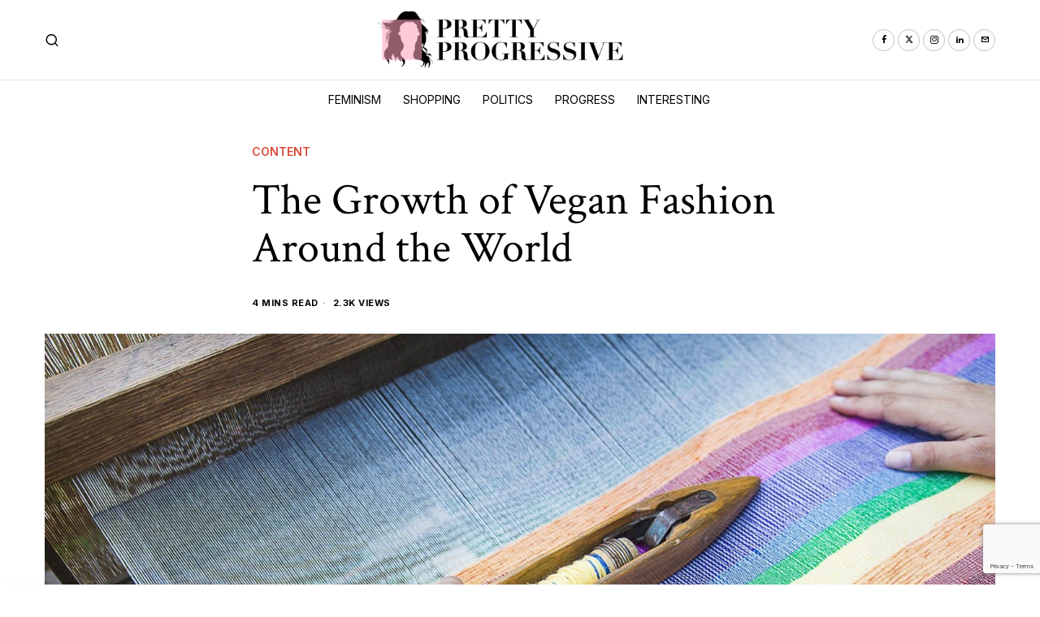

--- FILE ---
content_type: text/html; charset=UTF-8
request_url: https://prettyprogressive.com/the-growth-of-vegan-fashion-around-the-world/
body_size: 29272
content:
<!DOCTYPE html>
<html lang="en-US" prefix="og: https://ogp.me/ns#" class="no-js">
<head>
	<meta charset="UTF-8">
	<meta name="viewport" content="width=device-width, initial-scale=1.0">
	<link rel="profile" href="http://gmpg.org/xfn/11">
    
	<!--[if lt IE 9]>
	<script src="https://prettyprogressive.com/wp-content/themes/fox/js/html5.js"></script>
	<![endif]-->
    
    <script>
    document.addEventListener('DOMContentLoaded',function(){
        var fox56_async_css = document.querySelectorAll('link[media="fox56_async"],style[media="fox56_async"]')
        if ( ! fox56_async_css ) {
            return;
        }
        for( var link of fox56_async_css ) {
            link.setAttribute('media','all')
        }
    });
</script>

<!-- Open Graph Meta Tags generated by Blog2Social 861 - https://www.blog2social.com -->
<meta property="og:title" content="The Growth of Vegan Fashion Around the World"/>
<meta property="og:description" content="Veganism is growing massively around the world with many people choosing a healthier lifestyle and an animal product-free diet. There are many skeptical of this"/>
<meta property="og:url" content="/the-growth-of-vegan-fashion-around-the-world/"/>
<meta property="og:image:alt" content="Image by MBatty from Pixabay"/>
<meta property="og:image" content="https://prettyprogressive.com/wp-content/uploads/2021/04/weaving-loom-2571179_1920.jpg"/>
<meta property="og:image:width" content="1920" />
<meta property="og:image:height" content="1080" />
<meta property="og:type" content="article"/>
<meta property="og:article:published_time" content="2021-04-08 00:13:39"/>
<meta property="og:article:modified_time" content="2021-04-08 00:13:41"/>
<meta property="og:article:tag" content="Fashion"/>
<meta property="og:article:tag" content="Trends"/>
<meta property="og:article:tag" content="vegan"/>
<!-- Open Graph Meta Tags generated by Blog2Social 861 - https://www.blog2social.com -->

<!-- Twitter Card generated by Blog2Social 861 - https://www.blog2social.com -->
<meta name="twitter:card" content="summary">
<meta name="twitter:title" content="The Growth of Vegan Fashion Around the World"/>
<meta name="twitter:description" content="Veganism is growing massively around the world with many people choosing a healthier lifestyle and an animal product-free diet. There are many skeptical of this"/>
<meta name="twitter:image" content="https://prettyprogressive.com/wp-content/uploads/2021/04/weaving-loom-2571179_1920.jpg"/>
<meta name="twitter:image:alt" content="Image by MBatty from Pixabay"/>
<!-- Twitter Card generated by Blog2Social 861 - https://www.blog2social.com -->
<meta name="author" content="Pretty Progressive"/>

<!-- Search Engine Optimization by Rank Math - https://rankmath.com/ -->
<title>The Growth of Vegan Fashion Around the World - Pretty Progressive</title>
<meta name="description" content="Veganism is growing massively around the world with many people choosing a healthier lifestyle and an animal product-free diet. There are many skeptical of"/>
<meta name="robots" content="follow, index, max-snippet:-1, max-video-preview:-1, max-image-preview:large"/>
<link rel="canonical" href="https://prettyprogressive.com/the-growth-of-vegan-fashion-around-the-world/" />
<meta property="og:locale" content="en_US" />
<meta property="og:type" content="article" />
<meta property="og:title" content="The Growth of Vegan Fashion Around the World - Pretty Progressive" />
<meta property="og:description" content="Veganism is growing massively around the world with many people choosing a healthier lifestyle and an animal product-free diet. There are many skeptical of" />
<meta property="og:url" content="https://prettyprogressive.com/the-growth-of-vegan-fashion-around-the-world/" />
<meta property="og:site_name" content="Pretty Progressive" />
<meta property="article:publisher" content="https://www.facebook.com/PrettyProgressive/" />
<meta property="article:tag" content="Fashion" />
<meta property="article:tag" content="Trends" />
<meta property="article:tag" content="vegan" />
<meta property="article:section" content="Content" />
<meta property="og:updated_time" content="2021-04-08T00:13:41+00:00" />
<meta property="og:image" content="https://prettyprogressive.com/wp-content/uploads/2021/04/weaving-loom-2571179_1920.jpg" />
<meta property="og:image:secure_url" content="https://prettyprogressive.com/wp-content/uploads/2021/04/weaving-loom-2571179_1920.jpg" />
<meta property="og:image:width" content="1920" />
<meta property="og:image:height" content="1080" />
<meta property="og:image:alt" content="Image by MBatty from Pixabay" />
<meta property="og:image:type" content="image/jpeg" />
<meta property="article:published_time" content="2021-04-08T00:13:39+00:00" />
<meta property="article:modified_time" content="2021-04-08T00:13:41+00:00" />
<meta name="twitter:card" content="summary_large_image" />
<meta name="twitter:title" content="The Growth of Vegan Fashion Around the World - Pretty Progressive" />
<meta name="twitter:description" content="Veganism is growing massively around the world with many people choosing a healthier lifestyle and an animal product-free diet. There are many skeptical of" />
<meta name="twitter:site" content="@PrettyPrgrssive" />
<meta name="twitter:creator" content="@PrettyPrgrssive" />
<meta name="twitter:image" content="https://prettyprogressive.com/wp-content/uploads/2021/04/weaving-loom-2571179_1920.jpg" />
<meta name="twitter:label1" content="Written by" />
<meta name="twitter:data1" content="Pretty Progressive" />
<meta name="twitter:label2" content="Time to read" />
<meta name="twitter:data2" content="6 minutes" />
<script type="application/ld+json" class="rank-math-schema">{"@context":"https://schema.org","@graph":[{"@type":["HealthAndBeautyBusiness","Organization"],"@id":"https://prettyprogressive.com/#organization","name":"Pretty Progressive","url":"https://prettyprogressive.com","sameAs":["https://www.facebook.com/PrettyProgressive/","https://twitter.com/PrettyPrgrssive","https://www.linkedin.com/company/pretty-progressive/","https://www.instagram.com/pretty.progressive/"],"logo":{"@type":"ImageObject","@id":"https://prettyprogressive.com/#logo","url":"http://prettyprogressive.com/wp-content/uploads/2023/09/cropped-Pretty-Progressive-Logo-4-300x300-1.jpg","contentUrl":"http://prettyprogressive.com/wp-content/uploads/2023/09/cropped-Pretty-Progressive-Logo-4-300x300-1.jpg","caption":"Pretty Progressive","inLanguage":"en-US","width":"512","height":"512"},"openingHours":["Monday,Tuesday,Wednesday,Thursday,Friday,Saturday,Sunday 09:00-17:00"],"image":{"@id":"https://prettyprogressive.com/#logo"}},{"@type":"WebSite","@id":"https://prettyprogressive.com/#website","url":"https://prettyprogressive.com","name":"Pretty Progressive","publisher":{"@id":"https://prettyprogressive.com/#organization"},"inLanguage":"en-US"},{"@type":"ImageObject","@id":"https://prettyprogressive.com/wp-content/uploads/2021/04/weaving-loom-2571179_1920.jpg","url":"https://prettyprogressive.com/wp-content/uploads/2021/04/weaving-loom-2571179_1920.jpg","width":"1920","height":"1080","caption":"Image by MBatty from Pixabay","inLanguage":"en-US"},{"@type":"BreadcrumbList","@id":"https://prettyprogressive.com/the-growth-of-vegan-fashion-around-the-world/#breadcrumb","itemListElement":[{"@type":"ListItem","position":"1","item":{"@id":"https://prettyprogressive.com","name":"Home"}},{"@type":"ListItem","position":"2","item":{"@id":"https://prettyprogressive.com/category/content/","name":"Content"}},{"@type":"ListItem","position":"3","item":{"@id":"https://prettyprogressive.com/the-growth-of-vegan-fashion-around-the-world/","name":"The Growth of Vegan Fashion Around the World"}}]},{"@type":"WebPage","@id":"https://prettyprogressive.com/the-growth-of-vegan-fashion-around-the-world/#webpage","url":"https://prettyprogressive.com/the-growth-of-vegan-fashion-around-the-world/","name":"The Growth of Vegan Fashion Around the World - Pretty Progressive","datePublished":"2021-04-08T00:13:39+00:00","dateModified":"2021-04-08T00:13:41+00:00","isPartOf":{"@id":"https://prettyprogressive.com/#website"},"primaryImageOfPage":{"@id":"https://prettyprogressive.com/wp-content/uploads/2021/04/weaving-loom-2571179_1920.jpg"},"inLanguage":"en-US","breadcrumb":{"@id":"https://prettyprogressive.com/the-growth-of-vegan-fashion-around-the-world/#breadcrumb"}},{"@type":"Person","@id":"https://prettyprogressive.com/author/admin/","name":"Pretty Progressive","url":"https://prettyprogressive.com/author/admin/","image":{"@type":"ImageObject","@id":"https://prettyprogressive.com/wp-content/uploads/2019/03/Pretty-Progressive-Logo-4-150x150.jpg","url":"https://prettyprogressive.com/wp-content/uploads/2019/03/Pretty-Progressive-Logo-4-150x150.jpg","caption":"Pretty Progressive","inLanguage":"en-US"},"worksFor":{"@id":"https://prettyprogressive.com/#organization"}},{"@type":"BlogPosting","headline":"The Growth of Vegan Fashion Around the World - Pretty Progressive","datePublished":"2021-04-08T00:13:39+00:00","dateModified":"2021-04-08T00:13:41+00:00","articleSection":"Content","author":{"@id":"https://prettyprogressive.com/author/admin/","name":"Pretty Progressive"},"publisher":{"@id":"https://prettyprogressive.com/#organization"},"description":"Veganism is growing massively around the world with many people choosing a healthier lifestyle and an animal product-free diet. There are many skeptical of","name":"The Growth of Vegan Fashion Around the World - Pretty Progressive","@id":"https://prettyprogressive.com/the-growth-of-vegan-fashion-around-the-world/#richSnippet","isPartOf":{"@id":"https://prettyprogressive.com/the-growth-of-vegan-fashion-around-the-world/#webpage"},"image":{"@id":"https://prettyprogressive.com/wp-content/uploads/2021/04/weaving-loom-2571179_1920.jpg"},"inLanguage":"en-US","mainEntityOfPage":{"@id":"https://prettyprogressive.com/the-growth-of-vegan-fashion-around-the-world/#webpage"}}]}</script>
<!-- /Rank Math WordPress SEO plugin -->

<link rel='dns-prefetch' href='//www.googletagmanager.com' />
<link rel='dns-prefetch' href='//fonts.googleapis.com' />
<link rel="alternate" title="oEmbed (JSON)" type="application/json+oembed" href="https://prettyprogressive.com/wp-json/oembed/1.0/embed?url=https%3A%2F%2Fprettyprogressive.com%2Fthe-growth-of-vegan-fashion-around-the-world%2F" />
<link rel="alternate" title="oEmbed (XML)" type="text/xml+oembed" href="https://prettyprogressive.com/wp-json/oembed/1.0/embed?url=https%3A%2F%2Fprettyprogressive.com%2Fthe-growth-of-vegan-fashion-around-the-world%2F&#038;format=xml" />
<script id="ezoic-wp-plugin-cmp" src="https://cmp.gatekeeperconsent.com/min.js" data-cfasync="false"></script>
<script id="ezoic-wp-plugin-gatekeeper" src="https://the.gatekeeperconsent.com/cmp.min.js" data-cfasync="false"></script>
<style id='wp-img-auto-sizes-contain-inline-css'>
img:is([sizes=auto i],[sizes^="auto," i]){contain-intrinsic-size:3000px 1500px}
/*# sourceURL=wp-img-auto-sizes-contain-inline-css */
</style>
<link rel='stylesheet' id='dashicons-css' href='https://prettyprogressive.com/wp-includes/css/dashicons.min.css?ver=6.9' media='all' />
<style id='wp-emoji-styles-inline-css'>

	img.wp-smiley, img.emoji {
		display: inline !important;
		border: none !important;
		box-shadow: none !important;
		height: 1em !important;
		width: 1em !important;
		margin: 0 0.07em !important;
		vertical-align: -0.1em !important;
		background: none !important;
		padding: 0 !important;
	}
/*# sourceURL=wp-emoji-styles-inline-css */
</style>
<link rel='stylesheet' id='wp-block-library-css' href='https://prettyprogressive.com/wp-includes/css/dist/block-library/style.min.css?ver=6.9' media='all' />
<style id='wp-block-heading-inline-css'>
h1:where(.wp-block-heading).has-background,h2:where(.wp-block-heading).has-background,h3:where(.wp-block-heading).has-background,h4:where(.wp-block-heading).has-background,h5:where(.wp-block-heading).has-background,h6:where(.wp-block-heading).has-background{padding:1.25em 2.375em}h1.has-text-align-left[style*=writing-mode]:where([style*=vertical-lr]),h1.has-text-align-right[style*=writing-mode]:where([style*=vertical-rl]),h2.has-text-align-left[style*=writing-mode]:where([style*=vertical-lr]),h2.has-text-align-right[style*=writing-mode]:where([style*=vertical-rl]),h3.has-text-align-left[style*=writing-mode]:where([style*=vertical-lr]),h3.has-text-align-right[style*=writing-mode]:where([style*=vertical-rl]),h4.has-text-align-left[style*=writing-mode]:where([style*=vertical-lr]),h4.has-text-align-right[style*=writing-mode]:where([style*=vertical-rl]),h5.has-text-align-left[style*=writing-mode]:where([style*=vertical-lr]),h5.has-text-align-right[style*=writing-mode]:where([style*=vertical-rl]),h6.has-text-align-left[style*=writing-mode]:where([style*=vertical-lr]),h6.has-text-align-right[style*=writing-mode]:where([style*=vertical-rl]){rotate:180deg}
/*# sourceURL=https://prettyprogressive.com/wp-includes/blocks/heading/style.min.css */
</style>
<style id='wp-block-list-inline-css'>
ol,ul{box-sizing:border-box}:root :where(.wp-block-list.has-background){padding:1.25em 2.375em}
/*# sourceURL=https://prettyprogressive.com/wp-includes/blocks/list/style.min.css */
</style>
<style id='wp-block-paragraph-inline-css'>
.is-small-text{font-size:.875em}.is-regular-text{font-size:1em}.is-large-text{font-size:2.25em}.is-larger-text{font-size:3em}.has-drop-cap:not(:focus):first-letter{float:left;font-size:8.4em;font-style:normal;font-weight:100;line-height:.68;margin:.05em .1em 0 0;text-transform:uppercase}body.rtl .has-drop-cap:not(:focus):first-letter{float:none;margin-left:.1em}p.has-drop-cap.has-background{overflow:hidden}:root :where(p.has-background){padding:1.25em 2.375em}:where(p.has-text-color:not(.has-link-color)) a{color:inherit}p.has-text-align-left[style*="writing-mode:vertical-lr"],p.has-text-align-right[style*="writing-mode:vertical-rl"]{rotate:180deg}
/*# sourceURL=https://prettyprogressive.com/wp-includes/blocks/paragraph/style.min.css */
</style>
<style id='global-styles-inline-css'>
:root{--wp--preset--aspect-ratio--square: 1;--wp--preset--aspect-ratio--4-3: 4/3;--wp--preset--aspect-ratio--3-4: 3/4;--wp--preset--aspect-ratio--3-2: 3/2;--wp--preset--aspect-ratio--2-3: 2/3;--wp--preset--aspect-ratio--16-9: 16/9;--wp--preset--aspect-ratio--9-16: 9/16;--wp--preset--color--black: #000000;--wp--preset--color--cyan-bluish-gray: #abb8c3;--wp--preset--color--white: #ffffff;--wp--preset--color--pale-pink: #f78da7;--wp--preset--color--vivid-red: #cf2e2e;--wp--preset--color--luminous-vivid-orange: #ff6900;--wp--preset--color--luminous-vivid-amber: #fcb900;--wp--preset--color--light-green-cyan: #7bdcb5;--wp--preset--color--vivid-green-cyan: #00d084;--wp--preset--color--pale-cyan-blue: #8ed1fc;--wp--preset--color--vivid-cyan-blue: #0693e3;--wp--preset--color--vivid-purple: #9b51e0;--wp--preset--gradient--vivid-cyan-blue-to-vivid-purple: linear-gradient(135deg,rgb(6,147,227) 0%,rgb(155,81,224) 100%);--wp--preset--gradient--light-green-cyan-to-vivid-green-cyan: linear-gradient(135deg,rgb(122,220,180) 0%,rgb(0,208,130) 100%);--wp--preset--gradient--luminous-vivid-amber-to-luminous-vivid-orange: linear-gradient(135deg,rgb(252,185,0) 0%,rgb(255,105,0) 100%);--wp--preset--gradient--luminous-vivid-orange-to-vivid-red: linear-gradient(135deg,rgb(255,105,0) 0%,rgb(207,46,46) 100%);--wp--preset--gradient--very-light-gray-to-cyan-bluish-gray: linear-gradient(135deg,rgb(238,238,238) 0%,rgb(169,184,195) 100%);--wp--preset--gradient--cool-to-warm-spectrum: linear-gradient(135deg,rgb(74,234,220) 0%,rgb(151,120,209) 20%,rgb(207,42,186) 40%,rgb(238,44,130) 60%,rgb(251,105,98) 80%,rgb(254,248,76) 100%);--wp--preset--gradient--blush-light-purple: linear-gradient(135deg,rgb(255,206,236) 0%,rgb(152,150,240) 100%);--wp--preset--gradient--blush-bordeaux: linear-gradient(135deg,rgb(254,205,165) 0%,rgb(254,45,45) 50%,rgb(107,0,62) 100%);--wp--preset--gradient--luminous-dusk: linear-gradient(135deg,rgb(255,203,112) 0%,rgb(199,81,192) 50%,rgb(65,88,208) 100%);--wp--preset--gradient--pale-ocean: linear-gradient(135deg,rgb(255,245,203) 0%,rgb(182,227,212) 50%,rgb(51,167,181) 100%);--wp--preset--gradient--electric-grass: linear-gradient(135deg,rgb(202,248,128) 0%,rgb(113,206,126) 100%);--wp--preset--gradient--midnight: linear-gradient(135deg,rgb(2,3,129) 0%,rgb(40,116,252) 100%);--wp--preset--font-size--small: 13px;--wp--preset--font-size--medium: 20px;--wp--preset--font-size--large: 36px;--wp--preset--font-size--x-large: 42px;--wp--preset--spacing--20: 0.44rem;--wp--preset--spacing--30: 0.67rem;--wp--preset--spacing--40: 1rem;--wp--preset--spacing--50: 1.5rem;--wp--preset--spacing--60: 2.25rem;--wp--preset--spacing--70: 3.38rem;--wp--preset--spacing--80: 5.06rem;--wp--preset--shadow--natural: 6px 6px 9px rgba(0, 0, 0, 0.2);--wp--preset--shadow--deep: 12px 12px 50px rgba(0, 0, 0, 0.4);--wp--preset--shadow--sharp: 6px 6px 0px rgba(0, 0, 0, 0.2);--wp--preset--shadow--outlined: 6px 6px 0px -3px rgb(255, 255, 255), 6px 6px rgb(0, 0, 0);--wp--preset--shadow--crisp: 6px 6px 0px rgb(0, 0, 0);}:where(.is-layout-flex){gap: 0.5em;}:where(.is-layout-grid){gap: 0.5em;}body .is-layout-flex{display: flex;}.is-layout-flex{flex-wrap: wrap;align-items: center;}.is-layout-flex > :is(*, div){margin: 0;}body .is-layout-grid{display: grid;}.is-layout-grid > :is(*, div){margin: 0;}:where(.wp-block-columns.is-layout-flex){gap: 2em;}:where(.wp-block-columns.is-layout-grid){gap: 2em;}:where(.wp-block-post-template.is-layout-flex){gap: 1.25em;}:where(.wp-block-post-template.is-layout-grid){gap: 1.25em;}.has-black-color{color: var(--wp--preset--color--black) !important;}.has-cyan-bluish-gray-color{color: var(--wp--preset--color--cyan-bluish-gray) !important;}.has-white-color{color: var(--wp--preset--color--white) !important;}.has-pale-pink-color{color: var(--wp--preset--color--pale-pink) !important;}.has-vivid-red-color{color: var(--wp--preset--color--vivid-red) !important;}.has-luminous-vivid-orange-color{color: var(--wp--preset--color--luminous-vivid-orange) !important;}.has-luminous-vivid-amber-color{color: var(--wp--preset--color--luminous-vivid-amber) !important;}.has-light-green-cyan-color{color: var(--wp--preset--color--light-green-cyan) !important;}.has-vivid-green-cyan-color{color: var(--wp--preset--color--vivid-green-cyan) !important;}.has-pale-cyan-blue-color{color: var(--wp--preset--color--pale-cyan-blue) !important;}.has-vivid-cyan-blue-color{color: var(--wp--preset--color--vivid-cyan-blue) !important;}.has-vivid-purple-color{color: var(--wp--preset--color--vivid-purple) !important;}.has-black-background-color{background-color: var(--wp--preset--color--black) !important;}.has-cyan-bluish-gray-background-color{background-color: var(--wp--preset--color--cyan-bluish-gray) !important;}.has-white-background-color{background-color: var(--wp--preset--color--white) !important;}.has-pale-pink-background-color{background-color: var(--wp--preset--color--pale-pink) !important;}.has-vivid-red-background-color{background-color: var(--wp--preset--color--vivid-red) !important;}.has-luminous-vivid-orange-background-color{background-color: var(--wp--preset--color--luminous-vivid-orange) !important;}.has-luminous-vivid-amber-background-color{background-color: var(--wp--preset--color--luminous-vivid-amber) !important;}.has-light-green-cyan-background-color{background-color: var(--wp--preset--color--light-green-cyan) !important;}.has-vivid-green-cyan-background-color{background-color: var(--wp--preset--color--vivid-green-cyan) !important;}.has-pale-cyan-blue-background-color{background-color: var(--wp--preset--color--pale-cyan-blue) !important;}.has-vivid-cyan-blue-background-color{background-color: var(--wp--preset--color--vivid-cyan-blue) !important;}.has-vivid-purple-background-color{background-color: var(--wp--preset--color--vivid-purple) !important;}.has-black-border-color{border-color: var(--wp--preset--color--black) !important;}.has-cyan-bluish-gray-border-color{border-color: var(--wp--preset--color--cyan-bluish-gray) !important;}.has-white-border-color{border-color: var(--wp--preset--color--white) !important;}.has-pale-pink-border-color{border-color: var(--wp--preset--color--pale-pink) !important;}.has-vivid-red-border-color{border-color: var(--wp--preset--color--vivid-red) !important;}.has-luminous-vivid-orange-border-color{border-color: var(--wp--preset--color--luminous-vivid-orange) !important;}.has-luminous-vivid-amber-border-color{border-color: var(--wp--preset--color--luminous-vivid-amber) !important;}.has-light-green-cyan-border-color{border-color: var(--wp--preset--color--light-green-cyan) !important;}.has-vivid-green-cyan-border-color{border-color: var(--wp--preset--color--vivid-green-cyan) !important;}.has-pale-cyan-blue-border-color{border-color: var(--wp--preset--color--pale-cyan-blue) !important;}.has-vivid-cyan-blue-border-color{border-color: var(--wp--preset--color--vivid-cyan-blue) !important;}.has-vivid-purple-border-color{border-color: var(--wp--preset--color--vivid-purple) !important;}.has-vivid-cyan-blue-to-vivid-purple-gradient-background{background: var(--wp--preset--gradient--vivid-cyan-blue-to-vivid-purple) !important;}.has-light-green-cyan-to-vivid-green-cyan-gradient-background{background: var(--wp--preset--gradient--light-green-cyan-to-vivid-green-cyan) !important;}.has-luminous-vivid-amber-to-luminous-vivid-orange-gradient-background{background: var(--wp--preset--gradient--luminous-vivid-amber-to-luminous-vivid-orange) !important;}.has-luminous-vivid-orange-to-vivid-red-gradient-background{background: var(--wp--preset--gradient--luminous-vivid-orange-to-vivid-red) !important;}.has-very-light-gray-to-cyan-bluish-gray-gradient-background{background: var(--wp--preset--gradient--very-light-gray-to-cyan-bluish-gray) !important;}.has-cool-to-warm-spectrum-gradient-background{background: var(--wp--preset--gradient--cool-to-warm-spectrum) !important;}.has-blush-light-purple-gradient-background{background: var(--wp--preset--gradient--blush-light-purple) !important;}.has-blush-bordeaux-gradient-background{background: var(--wp--preset--gradient--blush-bordeaux) !important;}.has-luminous-dusk-gradient-background{background: var(--wp--preset--gradient--luminous-dusk) !important;}.has-pale-ocean-gradient-background{background: var(--wp--preset--gradient--pale-ocean) !important;}.has-electric-grass-gradient-background{background: var(--wp--preset--gradient--electric-grass) !important;}.has-midnight-gradient-background{background: var(--wp--preset--gradient--midnight) !important;}.has-small-font-size{font-size: var(--wp--preset--font-size--small) !important;}.has-medium-font-size{font-size: var(--wp--preset--font-size--medium) !important;}.has-large-font-size{font-size: var(--wp--preset--font-size--large) !important;}.has-x-large-font-size{font-size: var(--wp--preset--font-size--x-large) !important;}
/*# sourceURL=global-styles-inline-css */
</style>

<style id='classic-theme-styles-inline-css'>
/*! This file is auto-generated */
.wp-block-button__link{color:#fff;background-color:#32373c;border-radius:9999px;box-shadow:none;text-decoration:none;padding:calc(.667em + 2px) calc(1.333em + 2px);font-size:1.125em}.wp-block-file__button{background:#32373c;color:#fff;text-decoration:none}
/*# sourceURL=/wp-includes/css/classic-themes.min.css */
</style>
<link rel='stylesheet' id='contact-form-7-css' href='https://prettyprogressive.com/wp-content/plugins/contact-form-7/includes/css/styles.css?ver=6.1.4' media='all' />
<link rel='stylesheet' id='fox-google-fonts-css' href='https://fonts.googleapis.com/css?family=Crimson+Text%3Aregular%7CEB+Garamond%3Aitalic%2Cregular%7CInter%3Aregular%2C600%2C700%7COranienbaum%3Aregular&#038;display=swap&#038;ver=6.9.1' media='all' />
<link rel='stylesheet' id='fox-icon56-v68-loading-css' href='https://prettyprogressive.com/wp-content/themes/fox/css56/icon56-v68-loading.css?ver=6.9.1' media='all' />
<link rel='stylesheet' id='fox-common-css' href='https://prettyprogressive.com/wp-content/themes/fox/css56/common.css?ver=6.9.1' media='all' />
<link rel='stylesheet' id='fox-common-below-css' href='https://prettyprogressive.com/wp-content/themes/fox/css56/common-below.css?ver=6.9.1' media='all' />
<link rel='stylesheet' id='fox-header-above-css' href='https://prettyprogressive.com/wp-content/themes/fox/css56/header-above.css?ver=6.9.1' media='all' />
<link rel='stylesheet' id='fox-header-below-css' href='https://prettyprogressive.com/wp-content/themes/fox/css56/header-below.css?ver=6.9.1' media='all' />
<link rel='stylesheet' id='fox-footer-css' href='https://prettyprogressive.com/wp-content/themes/fox/css56/footer.css?ver=6.9.1' media='all' />
<link rel='stylesheet' id='fox-widgets-css' href='https://prettyprogressive.com/wp-content/themes/fox/css56/widgets.css?ver=6.9.1' media='all' />
<link rel='stylesheet' id='fox-builder-common-css' href='https://prettyprogressive.com/wp-content/themes/fox/css56/builder/common.css?ver=6.9.1' media='all' />
<link rel='stylesheet' id='fox-builder-grid-css' href='https://prettyprogressive.com/wp-content/themes/fox/css56/builder/grid.css?ver=6.9.1' media='all' />
<link rel='stylesheet' id='fox-builder-list-css' href='https://prettyprogressive.com/wp-content/themes/fox/css56/builder/list.css?ver=6.9.1' media='all' />
<link rel='stylesheet' id='fox-builder-masonry-css' href='https://prettyprogressive.com/wp-content/themes/fox/css56/builder/masonry.css?ver=6.9.1' media='all' />
<link rel='stylesheet' id='fox-builder-carousel-css' href='https://prettyprogressive.com/wp-content/themes/fox/css56/builder/carousel.css?ver=6.9.1' media='all' />
<link rel='stylesheet' id='fox-builder-group-css' href='https://prettyprogressive.com/wp-content/themes/fox/css56/builder/group.css?ver=6.9.1' media='all' />
<link rel='stylesheet' id='fox-builder-others-css' href='https://prettyprogressive.com/wp-content/themes/fox/css56/builder/others.css?ver=6.9.1' media='all' />
<link rel='stylesheet' id='fox-misc-css' href='https://prettyprogressive.com/wp-content/themes/fox/css56/misc.css?ver=6.9.1' media='all' />
<link rel='stylesheet' id='fox-single-above-css' href='https://prettyprogressive.com/wp-content/themes/fox/css56/single-above.css?ver=6.9.1' media='all' />
<link rel='stylesheet' id='fox-tooltipster-css' href='https://prettyprogressive.com/wp-content/themes/fox/css56/tooltipster.css?ver=6.9.1' media='all' />
<link rel='stylesheet' id='fox-lightbox-css' href='https://prettyprogressive.com/wp-content/themes/fox/css56/lightbox.css?ver=6.9.1' media='all' />
<link rel='stylesheet' id='fox-single-below-css' href='https://prettyprogressive.com/wp-content/themes/fox/css56/single-below.css?ver=6.9.1' media='all' />
<style id='style56-inline-css'>
:root{--font-body:"EB Garamond", serif;}:root{--font-heading:"Crimson Text", serif;}:root{--font-nav:"Inter", sans-serif;}:root{--font-custom-1:"Oranienbaum", serif;}
/*# sourceURL=style56-inline-css */
</style>
<link rel='stylesheet' id='fox-child-style-css' href='https://prettyprogressive.com/wp-content/themes/fox-child-theme/style.css?ver=1.0' media='all' />
<script src="https://prettyprogressive.com/wp-includes/js/jquery/jquery.min.js?ver=3.7.1" id="jquery-core-js"></script>
<script src="https://prettyprogressive.com/wp-includes/js/jquery/jquery-migrate.min.js?ver=3.4.1" id="jquery-migrate-js"></script>

<!-- Google tag (gtag.js) snippet added by Site Kit -->
<!-- Google Analytics snippet added by Site Kit -->
<script src="https://www.googletagmanager.com/gtag/js?id=GT-KT4Z4K3P" id="google_gtagjs-js" async></script>
<script id="google_gtagjs-js-after">
window.dataLayer = window.dataLayer || [];function gtag(){dataLayer.push(arguments);}
gtag("set","linker",{"domains":["prettyprogressive.com"]});
gtag("js", new Date());
gtag("set", "developer_id.dZTNiMT", true);
gtag("config", "GT-KT4Z4K3P", {"googlesitekit_post_type":"post","googlesitekit_post_date":"20210408","googlesitekit_post_categories":"Content"});
//# sourceURL=google_gtagjs-js-after
</script>
<link rel="https://api.w.org/" href="https://prettyprogressive.com/wp-json/" /><link rel="alternate" title="JSON" type="application/json" href="https://prettyprogressive.com/wp-json/wp/v2/posts/9182" /><script id="ezoic-wp-plugin-js" async src="//www.ezojs.com/ezoic/sa.min.js"></script>
<script data-ezoic="1">window.ezstandalone = window.ezstandalone || {};ezstandalone.cmd = ezstandalone.cmd || [];</script>
<meta name="generator" content="Site Kit by Google 1.165.0" />    <style id="css-preview">
        .topbar56 .container .row { height : 40px ;} .topbar56 { border-bottom-width : 1px ;} .topbar56 { border-top-width : 0px ;} .topbar56__container { border-bottom-width : 0px ;} .topbar56__container { border-top-width : 0px ;} .topbar56, .topbar56 .container { border-color : #E0E0E0 ;} .main_header56 .container { padding-top : 14px ;} .main_header56 .container { padding-bottom : 14px ;} .main_header56 { background-size : cover ;} .main_header56 { background-position : center center ;} .main_header56 { background-attachment : scroll ;} .main_header56 { background-repeat : no-repeat ;} .main_header56 { border-bottom-width : 1px ;} .main_header56__container { border-bottom-width : 0px ;} .main_header56, .main_header56 .container { border-color : #E0E0E0 ;} .header_bottom56 .container .row { height : 48px ;} .header_bottom56 { border-bottom-width : 0px ;} .header_bottom56 { border-top-width : 0px ;} .header_bottom56__container { border-bottom-width : 0px ;} .header_bottom56__container { border-top-width : 0px ;} .header_bottom56, .header_bottom56__container { border-color : #E0E0E0 ;} .header_desktop56 .logo56 img { width : 350px ;} .header_mobile56 .logo56 img { height : 32px ;} .text-logo { font-family : var(--font-heading) ;} .text-logo { font-weight : 300 ;} .text-logo { font-size : 64px ;} .text-logo { line-height : 0.9 ;} .text-logo { letter-spacing : 0px ;} .text-logo { text-transform : uppercase ;} .logo56 { margin : 0px ;} .text-logo { color : #FF001F ;} .site-description { margin-top : 0px ;} .site-description { color : #CFCFCF ;} .slogan { font-family : var(--font-body) ;} .slogan { font-weight : 400 ;} .slogan { font-style : italic ;} .slogan { font-size : 24px ;} .slogan { line-height : 1.1 ;} .slogan { letter-spacing : 0.5px ;} .slogan { text-transform : none ;} .header56__social li + li { margin-left : 4px ;} .header56__social a { width : 27px ;} .header56__social a { height : 27px ;} .header56__social a { font-size : 10px ;} .header56__social a img { width : 10px ;} .header56__social a { border-radius : 30px ;} .header56__social a { border-width : 1px ;} .header56__social a { background : #FFFFFF ;} .header56__social a { color : #D0021B ;} .header56__social a { border-color : #C3C3C3 ;} .header56__social a:hover { background : #000000 ;} .header56__social a:hover { color : #FFFFFF ;} .header56__social a:hover { border-color : #000000 ;} .search-btn img, .searchform button img { width : 32px ;} .header56__search .search-btn { font-size : 18px ;} .header56__btn__1 { border-width : 1px ;} .header56__btn__1 { border-radius : 0px ;} .header56__btn__2 { border-width : 1px ;} .header56__btn__2 { border-radius : 0px ;} .hamburger--type-icon { font-size : 24px ;} .hamburger--type-icon { width : 40px ;} .hamburger--type-icon { height : 40px ;} .hamburger--type-icon { border-width : 0px ;} .hamburger--type-icon { border-radius : 0px ;} .hamburger--type-image { width : 40px ;} .mainnav ul.menu > li > a { padding-left : 12px ;} .mainnav ul.menu > li > a { padding-right : 12px ;} .mainnav ul.menu > li > a { font-weight : 400 ;} .mainnav ul.menu > li > a { font-size : 14px ;} .mainnav ul.menu > li > a { letter-spacing : 0px ;} .mainnav ul.menu > li > a { text-transform : uppercase ;} .mainnav ul.menu > li > a { line-height : 40px ;} .mainnav ul.menu > li > a:after { width : 90% ;} .mainnav ul.menu > li > a:after { left : calc((100% - 90%)/2) ;} .mainnav ul.menu > li > a:after { height : 2px ;} .mainnav .mk { font-size : 14px ;} .mainnav .mk { margin-left : 3px ;} .mainnav ul.sub-menu { width : 180px ;} .mega.column-2 > .sub-menu { width : calc(2*180px) ;} .mega.column-3 > .sub-menu { width : calc(3*180px) ;} .mainnav ul.sub-menu, .mainnav li.mega > .submenu-display-items .post-nav-item-title { font-family : var(--font-nav) ;} .mainnav ul.sub-menu, .mainnav li.mega > .submenu-display-items .post-nav-item-title { font-weight : 400 ;} .mainnav ul.sub-menu, .mainnav li.mega > .submenu-display-items .post-nav-item-title { font-size : 12px ;} .mainnav ul.sub-menu, .mainnav li.mega > .submenu-display-items .post-nav-item-title { letter-spacing : 0px ;} .mainnav ul.sub-menu, .mainnav li.mega > .submenu-display-items .post-nav-item-title { text-transform : uppercase ;} .mainnav ul.sub-menu { background : #fff ;} .mainnav ul.sub-menu { padding-top : 0px ;} .mainnav ul.sub-menu { padding-bottom : 0px ;} .mainnav ul.sub-menu { padding-left : 0px ;} .mainnav ul.sub-menu { padding-right : 0px ;} .mainnav ul.sub-menu { border-radius : 0px ;} .mainnav ul.sub-menu { box-shadow : 0 5px 20px rgba(0,0,0,0.0) ;} .mainnav ul.menu > li.menu-item-has-children:after,.mainnav ul.menu > li.mega:after { border-bottom-color : #fff ;} .mainnav ul.menu > li.menu-item-has-children:before,.mainnav ul.menu > li.mega:before { border-bottom-color : #ccc ;} .mainnav ul.sub-menu a { padding-left : 12px ;} .mainnav ul.sub-menu a { padding-right : 12px ;} .mainnav ul.sub-menu a { line-height : 28px ;} .header_mobile56 .container .row, .header_mobile56__height { height : 54px ;} .header_mobile56 { background-color : #fff ;} .header_mobile56 { border-bottom-width : 1px ;} .header_mobile56 { border-top-width : 0px ;} .header_mobile56 { border-color : #E0E0E0 ;} .header_mobile56 { box-shadow : 0 4px 10px rgba(0,0,0,0.0) ;} .offcanvas56 { width : 320px ;} .offcanvas56 { background-size : cover ;} .offcanvas56 { background-position : center center ;} .offcanvas56 { background-attachment : scroll ;} .offcanvas56 { background-repeat : no-repeat ;} .offcanvas56__overlay { background : rgba(0,0,0,0.5) ;} .offcanvas56 { padding-top : 16px ;} .offcanvas56 { padding-bottom : 16px ;} .offcanvas56 { padding-left : 16px ;} .offcanvas56 { padding-right : 16px ;} .offcanvas56__element + .offcanvas56__element { margin-top : 20px ;} .offcanvasnav56 ul.sub-menu, .offcanvasnav56 li + li { border-top-width : 0px ;} .offcanvasnav56 { font-family : var(--font-nav) ;} .offcanvasnav56 { font-weight : 600 ;} .offcanvasnav56 { font-size : 14px ;} .offcanvasnav56 a, .offcanvasnav56 .mk { line-height : 46px ;} .offcanvasnav56 .mk { width : 46px ;} .offcanvasnav56 .mk { height : 46px ;} .offcanvasnav56 a { padding-left : 0px ;} .offcanvasnav56 ul ul { font-family : var(--font-nav) ;} .offcanvasnav56 ul ul a, .offcanvasnav56 ul ul .mk { line-height : 32px ;} .offcanvasnav56 ul ul .mk { width : 32px ;} .offcanvasnav56 ul ul .mk { height : 32px ;} .masthead--sticky .masthead__wrapper.before-sticky { border-top-width : 1px ;} .masthead--sticky .masthead__wrapper.before-sticky { border-bottom-width : 0px ;} .masthead--sticky .masthead__wrapper.before-sticky { box-shadow : 0 3px 10px rgba(0,0,0,0.0) ;} .minimal-logo img { height : 24px ;} .builder56 { padding-top : 20px ;} .builder56 { padding-bottom : 60px ;} .builder56__section + .builder56__section { margin-top : 24px ;} .heading56, .section-heading h2, .fox-heading .heading-title-main { font-family : var(--font-custom-1) ;} .heading56, .section-heading h2, .fox-heading .heading-title-main { font-weight : 400 ;} .heading56, .section-heading h2, .fox-heading .heading-title-main { letter-spacing : 2px ;} .heading56, .section-heading h2, .fox-heading .heading-title-main { text-transform : uppercase ;} .titlebar56__main { width : 600px ;} .titlebar56 .container { padding : 14px 0 ;} .titlebar56 { border-top-width : 0px ;} .titlebar56 { border-bottom-width : 1px ;} .titlebar56 .container { border-top-width : 0px ;} .titlebar56 .container { border-bottom-width : 0px ;} .titlebar56, .titlebar56 .container { border-color : #000000 ;} .titlebar56__title { font-family : var(--font-custom-1) ;} .titlebar56__title { font-size : 50px ;} .titlebar56__title { text-transform : uppercase ;} .titlebar56__title { color : #D0021B ;} .titlebar56__description { font-family : var(--font-body) ;} .toparea56 .blog56--grid { column-gap : 32px ;} .toparea56 .blog56--list { column-gap : 32px ;} .toparea56 .masonry-cell { padding-left : calc(32px/2) ;} .toparea56 .masonry-cell { padding-right : calc(32px/2) ;} .toparea56 .main-masonry { margin-left : calc(-32px/2) ;} .toparea56 .main-masonry { margin-right : calc(-32px/2) ;} .toparea56 .row56 { column-gap : 32px ;} .toparea56 .blog56__sep { column-gap : 32px ;} .toparea56 .blog56__sep__line { transform : translate( calc(32px/2), 0 ) ;} .toparea56 .carousel-cell { padding : 0 16px ;} .toparea56 .carousel56__container { margin : 0 -16px ;} .toparea56 .blog56--grid { row-gap : 32px ;} .toparea56 .blog56--list { row-gap : 32px ;} .toparea56 .masonry-cell { padding-top : 32px ;} .toparea56 .main-masonry { margin-top : -32px ;} .toparea56 .post56__sep__line { top : calc(-32px/2) ;} .toparea56 .blog56__sep__line { border-right-width : 0px ;} .toparea56 .post56__sep__line { border-top-width : 0px ;} .toparea56 .post56--list--thumb-percent .thumbnail56 { width : 40% ;} .toparea56 .post56--list--thumb-percent .thumbnail56 + .post56__text { width : calc(100% - 40%) ;} .toparea56 .post56--list--thumb-pixel .thumbnail56 { width : 400px ;} .toparea56 .post56--list--thumb-pixel .thumbnail56 + .post56__text { width : calc(100% - 400px) ;} .toparea56 .post56--list--thumb-left .thumbnail56 { padding-right : 24px ;} .toparea56 > .container > .blog56--list .post56--list--thumb-right .thumbnail56 { padding-left : 24px ;} .pagination56 .page-numbers { border-width : 0px ;} .pagination56 .page-numbers { border-radius : 0px ;} .pagination56 .page-numbers { font-family : var(--font-heading) ;} .post56__padding { padding-bottom : 80% ;} .post56__height { height : 320px ;} .post56__overlay { background : rgba(0,0,0,.3) ;} .blog56--grid { column-gap : 28px ;} .blog56--list { column-gap : 28px ;} .masonry-cell { padding-left : calc(28px/2) ;} .masonry-cell { padding-right : calc(28px/2) ;} .main-masonry { margin-left : calc(-28px/2) ;} .main-masonry { margin-right : calc(-28px/2) ;} .row56 { column-gap : 28px ;} .blog56__sep { column-gap : 28px ;} .blog56__sep__line { transform : translate( calc(28px/2), 0 ) ;} .blog56--grid { row-gap : 32px ;} .blog56--list { row-gap : 32px ;} .masonry-cell { padding-top : 32px ;} .main-masonry { margin-top : -32px ;} .post56__sep__line { top : calc(-32px/2) ;} .component56 + .component56 { margin-top : 8px ;} .thumbnail56 { margin-bottom : 10px ;} .title56 { margin-bottom : 10px ;} .excerpt56 { margin-bottom : 10px ;} .blog56__sep__line { border-right-width : 1px ;} .blog56__sep__line { border-color : #E0E0E0 ;} .post56__sep__line { border-top-width : 1px ;} .post56 { border-radius : 0px ;} .post56 { box-shadow : 2px 8px 20px rgba(0,0,0,0.0) ;} .post56 .post56__text { padding : 0px ;} .post56--list--thumb-percent .thumbnail56 { width : 40% ;} .post56--list--thumb-percent .thumbnail56 + .post56__text { width : calc(100% - 40%) ;} .post56--list--thumb-pixel .thumbnail56 { width : 280px ;} .post56--list--thumb-pixel .thumbnail56 + .post56__text { width : calc(100% - 280px) ;} .post56--list--thumb-left .thumbnail56 { padding-right : 24px ;} .post56--list--thumb-right .thumbnail56 { padding-left : 24px ;} .thumbnail56 img, .thumbnail56__overlay { border-radius : 0px ;} .thumbnail56__overlay { background : #000 ;} .thumbnail56 .thumbnail56__hover-img { width : 40% ;} .title56 { font-family : var(--font-heading) ;} .title56 { font-weight : 400 ;} .title56 { font-size : 36px ;} .title56 { line-height : 1.1 ;} .title56 a:hover { text-decoration : underline ;} .excerpt56 { font-family : var(--font-body) ;} .excerpt56 { font-weight : 400 ;} .excerpt56 { line-height : 1.3 ;} .excerpt56 { letter-spacing : 0px ;} .excerpt56 { text-transform : none ;} .meta56__author a img { width : 32px ;} .meta56 { font-family : var(--font-nav) ;} .meta56 { font-weight : 700 ;} .meta56 { font-size : 11px ;} .meta56 { letter-spacing : 0.5px ;} .meta56 { text-transform : uppercase ;} .meta56__category--fancy { font-family : var(--font-nav) ;} .meta56__category--fancy { font-weight : 600 ;} .meta56__category--fancy { font-size : 14px ;} .meta56__category--fancy { letter-spacing : 0px ;} .meta56__category--fancy { text-transform : uppercase ;} .single56__title { font-family : var(--font-heading) ;} .single56__title { font-size : 3em ;} .single56__title { line-height : 1.1 ;} .single56__subtitle { max-width : 600px ;} .single56__subtitle { color : #7C7C7C ;} .single56__subtitle { font-family : var(--font-body) ;} .single56__subtitle { font-weight : 400 ;} .single56__subtitle { font-size : 24px ;} .single56__subtitle { line-height : 1.3 ;} .single56__subtitle { letter-spacing : 0px ;} .single56__subtitle { text-transform : none ;} :root { --narrow-width : 660px ;} .single56__post_content { font-family : var(--font-body) ;} .single56__post_content { font-weight : 400 ;} .single56__post_content { font-size : 21px ;} .single56__post_content { line-height : 1.5 ;} .single56__post_content { letter-spacing : 0px ;} .single56__post_content { text-transform : none ;} .single56__heading { font-family : var(--font-custom-1) ;} .single56__heading { font-weight : 400 ;} .single56__heading { font-size : 40px ;} .single56__heading { line-height : 1.3 ;} .single56__heading { letter-spacing : -1px ;} .single56__heading { text-transform : uppercase ;} .single56__heading { text-align : left ;} .single56--small-heading-normal .single56__heading { border-bottom-width : 0px ;} .single56--small-heading-normal .single56__heading { border-top-width : 0px ;} .single56--small-heading-normal .single56__heading, .single56__heading span:before, .single56__heading span:after { border-color : #060606 ;} .authorbox56 { border-top-width : 0px ;} .authorbox56 { border-right-width : 0px ;} .authorbox56 { border-bottom-width : 0px ;} .authorbox56 { border-left-width : 0px ;} .authorbox56__avatar { width : 90px ;} .authorbox56__text { width : calc(100% - 90px) ;} .authorbox56__name { margin-bottom : 10px ;} .authorbox56__name { font-weight : 700 ;} .authorbox56__name { font-size : 1.3em ;} .authorbox56__description { line-height : 1.4 ;} .terms56 a { font-family : var(--font-custom-1) ;} .terms56 a { line-height : 24px ;} .terms56 a { border-radius : 0px ;} .terms56 a { border-width : 0px ;} .singlenav56__post__bg { padding-bottom : 50% ;} .singlenav56--1cols .singlenav56__post__bg { padding-bottom : calc(50%/1.8) ;} .single56__related .title56 { font-size : 32px ;} .share56--inline a { width : 32px ;} .share56--inline a { height : 35px ;} .share56--full a { height : 35px ;} .share56 a { font-size : 25px ;} .share56--inline a { border-radius : 30px ;} .share56--full a { border-radius : 2px ;} .share56--inline li + li { margin-left : 6px ;} .share56--full ul { column-gap : 6px ;} .share56--custom a { border-width : 0px ;} .single56__bottom_posts .title56 { font-size : 26px ;} .sidedock56__heading { background : #000 ;} .progress56 { height : 2px ;} .page56__content { font-family : var(--font-body) ;} .page56__content { font-weight : 400 ;} .page56__content { font-size : 22px ;} .page56__content { letter-spacing : 0px ;} .page56__content { text-transform : none ;} .footer_sidebar56 .widget + .widget { margin-top : 12px ;} .footer_sidebar56  .widget + .widget { padding-top : 12px ;} .footer_sidebar56 { color : #FFFFFF ;} .footer_sidebar56 { background-color : #0A0A0B ;} .footer_sidebar56 { background-size : cover ;} .footer_sidebar56 { background-position : center center ;} .footer_sidebar56 { background-attachment : scroll ;} .footer_sidebar56 { background-repeat : no-repeat ;} .footer_sidebar56 .container { padding : 30px 0px ;} .footer56__row .footer56__col { padding : 0px 20px ;} .footer_bottom56 { background-size : cover ;} .footer_bottom56 { background-position : center center ;} .footer_bottom56 { background-attachment : scroll ;} .footer_bottom56 { background-repeat : no-repeat ;} .footer_bottom56 .container { padding : 10px 0 ;} .footer_bottom56 { border-top-width : 0px ;} .footer_bottom56 { border-color : #B1B1B1 ;} .footer_bottom56 .container { border-top-width : 1px ;} .footer_bottom56 .container { border-color : #BEBEBE ;} .footer56__social li + li { margin-left : 6px ;} .footer56__social a { width : 32px ;} .footer56__social a { height : 32px ;} .footer56__social a { font-size : 18px ;} .footer56__social a img { width : 18px ;} .footer56__social a { border-radius : 30px ;} .footer56__social a { border-width : 0px ;} .footer56__copyright { font-size : 14px ;} .footer56__nav li + li { margin-left : 10px ;} .footer56__nav a { font-size : 11px ;} .footer56__nav a { letter-spacing : 1px ;} .footer56__nav a { text-transform : uppercase ;} .scrollup56--noimage { color : #D0021B ;} .scrollup56--noimage { background : #FFFFFF ;} .scrollup56--noimage { border-width : 1px ;} .scrollup56--noimage { border-color : #E1E1E1 ;} .scrollup56--noimage:hover { color : #FFFFFF ;} .scrollup56--noimage:hover { background : #000000 ;} .scrollup56--noimage:hover { border-color : #000000 ;} body { font-weight : 400 ;} body { font-size : 18px ;} body { line-height : 1.45 ;} h1, h2, h3, h4, h5, h6 { font-weight : 400 ;} h1, h2, h3, h4, h5, h6 { line-height : 1.2 ;} h2 { font-size : 33px ;} h3 { font-size : 26px ;} h4 { font-size : 20px ;} body { color : #000000 ;} :root { --content-width : 1170px ;} .secondary56 .secondary56__sep { border-left-width : 0px ;} :root { --sidebar-content-spacing : 32px ;} body { background-size : cover ;} body { background-position : center center ;} body { background-attachment : scroll ;} body { background-repeat : no-repeat ;} body { border-top-width : 0px ;} body { border-right-width : 0px ;} body { border-bottom-width : 0px ;} body { border-left-width : 0px ;} body.layout-boxed #wi-all { background-size : cover ;} body.layout-boxed #wi-all { background-position : center center ;} body.layout-boxed #wi-all { background-attachment : scroll ;} body.layout-boxed #wi-all { background-repeat : no-repeat ;} body.layout-boxed #wi-all { border-top-width : 0px ;} body.layout-boxed #wi-all { border-right-width : 0px ;} body.layout-boxed #wi-all { border-bottom-width : 0px ;} body.layout-boxed #wi-all { border-left-width : 0px ;} :root { --button-border-radius : 0px ;} button,input[type="submit"],.btn56 { font-family : var(--font-nav) ;} button,input[type="submit"],.btn56 { font-weight : 700 ;} button,input[type="submit"],.btn56 { font-size : 12px ;} button,input[type="submit"],.btn56 { letter-spacing : 0px ;} button,input[type="submit"],.btn56 { text-transform : none ;} :root { --button-height : 48px ;} :root { --button-padding : 28px ;} :root { --button-shadow : 2px 8px 20px rgba(0,0,0,0.0) ;} :root { --button-hover-shadow : 2px 8px 20px rgba(0,0,0,0.0) ;} :root { --input-border-width : 1px ;} input[type="text"], input[type="number"], input[type="email"], input[type="url"], input[type="date"], input[type="password"], textarea, .fox-input { font-family : var(--font-nav) ;} input[type="text"], input[type="number"], input[type="email"], input[type="url"], input[type="date"], input[type="password"], textarea, .fox-input { font-weight : 400 ;} input[type="text"], input[type="number"], input[type="email"], input[type="url"], input[type="date"], input[type="password"], textarea, .fox-input { font-size : 16px ;} input[type="text"], input[type="number"], input[type="email"], input[type="url"], input[type="date"], input[type="password"], textarea, .fox-input { letter-spacing : 0px ;} input[type="text"], input[type="number"], input[type="email"], input[type="url"], input[type="date"], input[type="password"], textarea, .fox-input { text-transform : none ;} :root { --input-border-radius : 1px ;} :root { --input-height : 46px ;} :root { --input-placeholder-opacity : 0.6 ;} :root { --input-background : #F0F0F0 ;} :root { --input-shadow : 2px 8px 20px rgba(0,0,0,0.0) ;} :root { --input-focus-background : #E0E0E0 ;} :root { --input-focus-shadow : 2px 8px 20px rgba(0,0,0,0.0) ;} .secondary56 .widget + .widget { margin-top : 20px ;} .secondary56 .widget + .widget { padding-top : 20px ;} .secondary56 .widget + .widget { border-top-width : 0px ;} .widget-title, .secondary56 .wp-block-heading { text-align : left ;} .widget-title, .secondary56 .wp-block-heading { font-family : var(--font-custom-1) ;} .widget-title, .secondary56 .wp-block-heading { font-weight : 300 ;} .widget-title, .secondary56 .wp-block-heading { font-size : 32px ;} .widget-title, .secondary56 .wp-block-heading { letter-spacing : -1px ;} .widget-title, .secondary56 .wp-block-heading { text-transform : uppercase ;} .widget-title, .secondary56 .wp-block-heading { border-top-width : 0px ;} .widget-title, .secondary56 .wp-block-heading { border-right-width : 0px ;} .widget-title, .secondary56 .wp-block-heading { border-bottom-width : 1px ;} .widget-title, .secondary56 .wp-block-heading { border-left-width : 0px ;} .widget-title, .secondary56 .wp-block-heading { padding-top : 0px ;} .widget-title, .secondary56 .wp-block-heading { padding-right : 0px ;} .widget-title, .secondary56 .wp-block-heading { padding-bottom : 0px ;} .widget-title, .secondary56 .wp-block-heading { padding-left : 0px ;} .widget-title, .secondary56 .wp-block-heading { margin-top : 0px ;} .widget-title, .secondary56 .wp-block-heading { margin-right : 0px ;} .widget-title, .secondary56 .wp-block-heading { margin-bottom : 8px ;} .widget-title, .secondary56 .wp-block-heading { margin-left : 0px ;} :root { --list-widget-border-style : dotted ;} .widget_archive ul, .widget_nav_menu ul, .widget_meta ul, .widget_recent_entries ul, .widget_pages ul, .widget_categories ul, .widget_product_categories ul, .widget_recent_comments ul, ul.wp-block-categories-list, ul.wp-block-archives-list { font-family : var(--font-body) ;} .widget_archive ul, .widget_nav_menu ul, .widget_meta ul, .widget_recent_entries ul, .widget_pages ul, .widget_categories ul, .widget_product_categories ul, .widget_recent_comments ul, ul.wp-block-categories-list, ul.wp-block-archives-list { font-weight : 400 ;} .widget_archive ul, .widget_nav_menu ul, .widget_meta ul, .widget_recent_entries ul, .widget_pages ul, .widget_categories ul, .widget_product_categories ul, .widget_recent_comments ul, ul.wp-block-categories-list, ul.wp-block-archives-list { font-size : 19px ;} .widget_archive ul, .widget_nav_menu ul, .widget_meta ul, .widget_recent_entries ul, .widget_pages ul, .widget_categories ul, .widget_product_categories ul, .widget_recent_comments ul, ul.wp-block-categories-list, ul.wp-block-archives-list { text-transform : none ;} :root { --list-widget-spacing : 6px ;} .single56--link-4 .single56__content a { text-decoration : none ;} .single56--link-4 .single56__content a { text-decoration-thickness : 1px ;} .single56--link-4 .single56__content a:hover { text-decoration : none ;} .single56--link-4 .single56__content a:hover { text-decoration-thickness : 1px ;} blockquote { font-family : var(--font-custom-1) ;} blockquote { font-size : 20px ;} blockquote { letter-spacing : 0px ;} blockquote { text-transform : uppercase ;} blockquote { border-top-width : 0px ;} blockquote { border-right-width : 0px ;} blockquote { border-bottom-width : 0px ;} blockquote { border-left-width : 0px ;} .wp-caption-text, .wp-element-caption, .single_thumbnail56 figcaption, .thumbnail56 figcaption, .wp-block-image figcaption, .blocks-gallery-caption { color : #4B4B4B ;} .wp-caption-text, .single_thumbnail56 figcaption, .thumbnail56 figcaption, .wp-block-image figcaption, .blocks-gallery-caption { font-family : var(--font-body) ;} .wp-caption-text, .single_thumbnail56 figcaption, .thumbnail56 figcaption, .wp-block-image figcaption, .blocks-gallery-caption { font-weight : 400 ;} .wp-caption-text, .single_thumbnail56 figcaption, .thumbnail56 figcaption, .wp-block-image figcaption, .blocks-gallery-caption { font-size : 19px ;} .wp-caption-text, .single_thumbnail56 figcaption, .thumbnail56 figcaption, .wp-block-image figcaption, .blocks-gallery-caption { line-height : 1.2 ;} .wp-caption-text, .single_thumbnail56 figcaption, .thumbnail56 figcaption, .wp-block-image figcaption, .blocks-gallery-caption { text-transform : none ;} .wi-dropcap,.enable-dropcap .dropcap-content > p:first-of-type:first-letter, p.has-drop-cap:not(:focus):first-letter { font-family : var(--font-heading) ;} .wi-dropcap,.enable-dropcap .dropcap-content > p:first-of-type:first-letter, p.has-drop-cap:not(:focus):first-letter { font-weight : 400 ;} .wi-dropcap,.enable-dropcap .dropcap-content > p:first-of-type:first-letter, p.has-drop-cap:not(:focus):first-letter { font-size : 120px ;} .wi-dropcap,.enable-dropcap .dropcap-content > p:first-of-type:first-letter, p.has-drop-cap:not(:focus):first-letter { text-transform : uppercase ;} :root { --darkmode-bg : #000 ;} :root { --darkmode-border-color : rgba(255,255,255,0.12) ;} .lamp56--icon .lamp56__part, .lamp56--icon_text .lamp56__part { height : 24px ;} .lamp56--icon .lamp56__part { width : 24px ;} .lamp56__part i { font-size : 18px ;} .legacy-689456e04e6e5 .row { margin : 0 -10px ;} .legacy-689456e04e6e5 .col { padding : 0 10px ;} .legacy-689456e04e6e5 .row { margin-top : -20px ;} .legacy-689456e04e6e5 .col { padding-top : 20px ;} .legacy-689456e04e6e5 .col + .col { border-left-width : 0px ;} .legacy-689456e04e6e5 .secondary56__sep { border-left-width : 0px ;} .legacy-689456e04e715 .row56__col--big .post56--list--thumb-pixel .thumbnail56 { width : 400px ;} .legacy-689456e04e715 .row56__col--big .post56--list--thumb-pixel .thumbnail56 + .post56__text { width : calc(100% - 400px) ;} .legacy-689456e04e715 .row56__col--big .title56 { font-size : 42px ;} .legacy-689456e04e715 .row56__col--big .title56 { line-height : 1 ;} .legacy-689456e04e715 .row56__col--big .excerpt56 { font-size : 24px ;} .legacy-689456e04e715 .row56__col--big .excerpt56 { line-height : 1.2 ;} .legacy-689456e04e715 .row56__col--medium .post56--list--thumb-pixel .thumbnail56 { width : 120px ;} .legacy-689456e04e715 .row56__col--medium .post56--list--thumb-pixel .thumbnail56 + .post56__text { width : calc(100% - 120px) ;} .legacy-689456e04e715 .row56__col--small .post56--list--thumb-pixel .thumbnail56 { width : 90px ;} .legacy-689456e04e715 .row56__col--small .post56--list--thumb-pixel .thumbnail56 + .post56__text { width : calc(100% - 90px) ;} .legacy-689456e04e715 .post56__padding { padding-bottom : 80% ;} .legacy-689456e04e715 .post56__height { height : 320px ;} .legacy-689456e04e715 .post56__overlay { background : rgba(0,0,0,.3) ;} .legacy-689456e04e715 .post56 { border-radius : 0px ;} .legacy-689456e04e715 .post56 { box-shadow : 2px 8px 20px rgba(0,0,0,0.0) ;} .legacy-689456e04e715 .post56__text { padding : 0px ;} .legacy-689456e04e715 .row56 { column-gap : 32px ;} .legacy-689456e04e715 .blog56__sep { column-gap : 32px ;} .legacy-689456e04e715 .blog56__sep__line { transform : translate( calc(32px/2), 0 ) ;} .legacy-689456e04e715 .blog56--grid { row-gap : 32px ;} .legacy-689456e04e715 .post56__sep__line { top : calc(-32px/2) ;} .legacy-689456e04e715 .blog56--list { row-gap : 32px ;} .legacy-689456e04e715 .component56 + .component56 { margin-top : 8px ;} .legacy-689456e04e715 .thumbnail56 { margin-bottom : 10px ;} .legacy-689456e04e715 .title56 { margin-bottom : 10px ;} .legacy-689456e04e715 .excerpt56 { margin-bottom : 10px ;} .legacy-689456e04e715 .blog56__sep__line { border-right-width : 1px ;} .legacy-689456e04e715 .blog56__sep__line { border-color : #D6D6D6 ;} .legacy-689456e04e715 .post56__sep__line { border-top-width : 1px ;} .legacy-689456e04e715 .post56__sep__line { border-color : #E0E0E0 ;} .legacy-689456e04e715 .row56__col + .row56__col { border-top-color : #E0E0E0 ;} .legacy-689456e04e715 .thumbnail56 img { border-radius : 0px ;} .legacy-689456e04e715 .thumbnail56 .thumbnail56__hover-img { width : 40% ;} .legacy-689456e04e715 .meta56__author img { width : 32px ;} .legacy-689456e04eb34 .heading56--middle-line .heading56__line { height : 3px ;} .legacy-689456e04eb34 .heading56--border-top { border-top-width : 3px ;} .legacy-689456e04eb34 .heading56--border-bottom { border-bottom-width : 3px ;} .legacy-689456e04eb34 .heading56--border-around .heading56__text { border-width : 3px ;} .legacy-689456e04eb5c .row { margin : 0 -10px ;} .legacy-689456e04eb5c .col { padding : 0 10px ;} .legacy-689456e04eb5c .row { margin-top : -20px ;} .legacy-689456e04eb5c .col { padding-top : 20px ;} .legacy-689456e04eb5c .col + .col { border-left-width : 0px ;} .legacy-689456e04eb5c .secondary56__sep { border-left-width : 0px ;} .legacy-689456e04eb77 .compact-titles .title56 { border-top-width : 0px ;} .legacy-689456e04eb77 .post56__padding { padding-bottom : 80% ;} .legacy-689456e04eb77 .post56__height { height : 320px ;} .legacy-689456e04eb77 .post56__overlay { background : rgba(0,0,0,.3) ;} .legacy-689456e04eb77 .post56 { border-radius : 0px ;} .legacy-689456e04eb77 .post56 { box-shadow : 2px 8px 20px rgba(0,0,0,0.0) ;} .legacy-689456e04eb77 .post56__text { padding : 0px ;} .legacy-689456e04eb77 .blog56--grid { column-gap : 28px ;} .legacy-689456e04eb77 .blog56__sep { column-gap : 28px ;} .legacy-689456e04eb77 .blog56__sep__line { transform : translate( calc(28px/2), 0 ) ;} .legacy-689456e04eb77 .blog56--grid { row-gap : 38px ;} .legacy-689456e04eb77 .post56__sep__line { top : calc(-38px/2) ;} .legacy-689456e04eb77 .component56 + .component56 { margin-top : 8px ;} .legacy-689456e04eb77 .thumbnail56 { margin-bottom : 10px ;} .legacy-689456e04eb77 .title56 { margin-bottom : 10px ;} .legacy-689456e04eb77 .excerpt56 { margin-bottom : 10px ;} .legacy-689456e04eb77 .blog56__sep__line { border-right-width : 1px ;} .legacy-689456e04eb77 .blog56__sep__line { border-color : #E0E0E0 ;} .legacy-689456e04eb77 .post56__sep__line { border-top-width : 1px ;} .legacy-689456e04eb77 .post56__sep__line { border-color : #E0E0E0 ;} .legacy-689456e04eb77 .thumbnail56 img { border-radius : 0px ;} .legacy-689456e04eb77 .thumbnail56 .thumbnail56__hover-img { width : 40% ;} .legacy-689456e04eb77 .meta56__author img { width : 32px ;} .legacy-689456e04edbf .heading56--middle-line .heading56__line { height : 3px ;} .legacy-689456e04edbf .heading56--border-top { border-top-width : 3px ;} .legacy-689456e04edbf .heading56--border-bottom { border-bottom-width : 3px ;} .legacy-689456e04edbf .heading56--border-around .heading56__text { border-width : 3px ;} .legacy-689456e04ede1 .row { margin : 0 -10px ;} .legacy-689456e04ede1 .col { padding : 0 10px ;} .legacy-689456e04ede1 .row { margin-top : -20px ;} .legacy-689456e04ede1 .col { padding-top : 20px ;} .legacy-689456e04ede1 .col + .col { border-left-width : 0px ;} .legacy-689456e04ede1 .secondary56__sep { border-left-width : 0px ;} .legacy-689456e04ede1 .secondary56__sep { border-color : #DFDFDF ;} .legacy-689456e04edfb .compact-titles .title56 { border-top-width : 0px ;} .legacy-689456e04edfb .post56 { border-radius : 0px ;} .legacy-689456e04edfb .post56 { box-shadow : 2px 8px 20px rgba(0,0,0,0.0) ;} .legacy-689456e04edfb .post56__text { padding : 0px ;} .legacy-689456e04edfb .blog56--list { column-gap : 32px ;} .legacy-689456e04edfb .blog56__sep { column-gap : 32px ;} .legacy-689456e04edfb .blog56__sep__line { transform : translate( calc(32px/2), 0 ) ;} .legacy-689456e04edfb .blog56--grid { row-gap : 32px ;} .legacy-689456e04edfb .blog56--list { row-gap : 32px ;} .legacy-689456e04edfb .post56__sep__line { top : calc(-32px/2) ;} .legacy-689456e04edfb .component56 + .component56 { margin-top : 8px ;} .legacy-689456e04edfb .thumbnail56 { margin-bottom : 10px ;} .legacy-689456e04edfb .title56 { margin-bottom : 10px ;} .legacy-689456e04edfb .excerpt56 { margin-bottom : 10px ;} .legacy-689456e04edfb .blog56__sep__line { border-right-width : 0px ;} .legacy-689456e04edfb .post56__sep__line { border-top-width : 0px ;} .legacy-689456e04edfb .post56--list--thumb-percent .thumbnail56 { width : 40% ;} .legacy-689456e04edfb .post56--list--thumb-percent .thumbnail56 + .post56__text { width : calc(100% - 40%) ;} .legacy-689456e04edfb .post56--list--thumb-pixel .thumbnail56 { width : 280px ;} .legacy-689456e04edfb .post56--list--thumb-pixel .thumbnail56 + .post56__text { width : calc(100% - 280px) ;} .legacy-689456e04edfb .post56--list--thumb-left .thumbnail56 { padding-right : 24px ;} .legacy-689456e04edfb .post56--list--thumb-right .thumbnail56 { padding-left : 24px ;} .legacy-689456e04edfb .thumbnail56 img { border-radius : 0px ;} .legacy-689456e04edfb .thumbnail56 .thumbnail56__hover-img { width : 40% ;} .legacy-689456e04edfb .meta56__author img { width : 32px ;} .legacy-689456e04edfb .post56 .excerpt56 { color : #777777 ;} .legacy-689456e04edfb .title56 { font-size : 32px ;} .legacy-689456e04edfb .excerpt56 { font-size : 19px ;} .legacy-689456e04edfb .excerpt56 { line-height : 1.2 ;} .h2-h__section_64e5ba4e01e9b_1 { padding : 30px 0 0 ;} .h2-h__section_64e5ba4e01e9b_1 { border-color : #E0E0E0 ;} .legacy-689456e04f032 .row { margin : 0 -10px ;} .legacy-689456e04f032 .col { padding : 0 10px ;} .legacy-689456e04f032 .row { margin-top : -20px ;} .legacy-689456e04f032 .col { padding-top : 20px ;} .legacy-689456e04f032 .col + .col { border-left-width : 0px ;} .legacy-689456e04f032 .secondary56__sep { border-left-width : 0px ;}
@media(max-width:1024px) { .text-logo { font-size : 40px ;} .minimal-header { height : 54px ;} .builder56 { padding-top : 0px ;} .builder56 { padding-bottom : 40px ;} .builder56__section + .builder56__section { margin-top : 20px ;} .titlebar56 .container { padding : 10px 0 ;} .toparea56 .blog56--grid { column-gap : 20px ;} .toparea56 .blog56--list { column-gap : 20px ;} .toparea56 .masonry-cell { padding-left : calc(20px/2) ;} .toparea56 .masonry-cell { padding-right : calc(20px/2) ;} .toparea56 .main-masonry { margin-left : calc(-20px/2) ;} .toparea56 .main-masonry { margin-right : calc(-20px/2) ;} .toparea56 .row56 { column-gap : 20px ;} .toparea56 .blog56__sep { column-gap : 20px ;} .toparea56 .blog56__sep__line { transform : translate( calc(20px/2), 0 ) ;} .toparea56 .carousel-cell { padding : 0 8px ;} .toparea56 .carousel56__container { margin : 0 -8px ;} .toparea56 .blog56--grid { row-gap : 20px ;} .toparea56 .blog56--list { row-gap : 20px ;} .toparea56 .masonry-cell { padding-top : 20px ;} .toparea56 .main-masonry { margin-top : -20px ;} .toparea56 .post56__sep__line { top : calc(-20px/2) ;} .toparea56 .post56--list--thumb-percent .thumbnail56 { width : 40% ;} .toparea56 .post56--list--thumb-percent .thumbnail56 + .post56__text { width : calc(100% - 40%) ;} .toparea56 .post56--list--thumb-pixel .thumbnail56 { width : 300px ;} .toparea56 .post56--list--thumb-pixel .thumbnail56 + .post56__text { width : calc(100% - 300px) ;} .toparea56 .post56--list--thumb-left .thumbnail56 { padding-right : 16px ;} .toparea56 > .container > .blog56--list .post56--list--thumb-right .thumbnail56 { padding-left : 16px ;} .post56__padding { padding-bottom : 80% ;} .post56__height { height : 320px ;} .blog56--grid { column-gap : 20px ;} .blog56--list { column-gap : 20px ;} .masonry-cell { padding-left : calc(20px/2) ;} .masonry-cell { padding-right : calc(20px/2) ;} .main-masonry { margin-left : calc(-20px/2) ;} .main-masonry { margin-right : calc(-20px/2) ;} .row56 { column-gap : 20px ;} .blog56__sep { column-gap : 20px ;} .blog56__sep__line { transform : translate( calc(20px/2), 0 ) ;} .blog56--grid { row-gap : 20px ;} .blog56--list { row-gap : 20px ;} .masonry-cell { padding-top : 20px ;} .main-masonry { margin-top : -20px ;} .post56__sep__line { top : calc(-20px/2) ;} .component56 + .component56 { margin-top : 8px ;} .thumbnail56 { margin-bottom : 8px ;} .title56 { margin-bottom : 8px ;} .excerpt56 { margin-bottom : 8px ;} .post56 .post56__text { padding : 0px ;} .post56--list--thumb-percent .thumbnail56 { width : 40% ;} .post56--list--thumb-percent .thumbnail56 + .post56__text { width : calc(100% - 40%) ;} .post56--list--thumb-pixel .thumbnail56 { width : 280px ;} .post56--list--thumb-pixel .thumbnail56 + .post56__text { width : calc(100% - 280px) ;} .post56--list--thumb-left .thumbnail56 { padding-right : 16px ;} .post56--list--thumb-right .thumbnail56 { padding-left : 16px ;} .meta56__author a img { width : 28px ;} .single56__title { font-size : 2.25em ;} .single56__subtitle { font-size : 22px ;} .footer_sidebar56 .container { padding : 20px 0px ;} .footer56__row .footer56__col { padding : 0px 20px ;} .footer_bottom56 .container { padding : 10px 0 ;} .footer56__nav li + li { margin-left : 8px ;} .legacy-689456e04e6e5 .row { margin : 0 -10px ;} .legacy-689456e04e6e5 .col { padding : 0 10px ;} .legacy-689456e04e6e5 .row { margin-top : -20px ;} .legacy-689456e04e6e5 .col { padding-top : 20px ;} .legacy-689456e04e715 .row56__col--big .post56--list--thumb-pixel .thumbnail56 { width : 260px ;} .legacy-689456e04e715 .row56__col--big .post56--list--thumb-pixel .thumbnail56 + .post56__text { width : calc(100% - 260px) ;} .legacy-689456e04e715 .row56__col--medium .post56--list--thumb-pixel .thumbnail56 { width : 120px ;} .legacy-689456e04e715 .row56__col--medium .post56--list--thumb-pixel .thumbnail56 + .post56__text { width : calc(100% - 120px) ;} .legacy-689456e04e715 .row56__col--small .post56--list--thumb-pixel .thumbnail56 { width : 90px ;} .legacy-689456e04e715 .row56__col--small .post56--list--thumb-pixel .thumbnail56 + .post56__text { width : calc(100% - 90px) ;} .legacy-689456e04e715 .post56__padding { padding-bottom : 80% ;} .legacy-689456e04e715 .post56__height { height : 320px ;} .legacy-689456e04e715 .post56__text { padding : 0px ;} .legacy-689456e04e715 .row56 { column-gap : 20px ;} .legacy-689456e04e715 .blog56__sep { column-gap : 20px ;} .legacy-689456e04e715 .blog56__sep__line { transform : translate( calc(20px/2), 0 ) ;} .legacy-689456e04e715 .blog56--grid { row-gap : 20px ;} .legacy-689456e04e715 .row56__col + .row56__col { margin-top : calc(10px/2) ;} .legacy-689456e04e715 .row56__col + .row56__col { padding-top : calc(10px/2) ;} .legacy-689456e04e715 .post56__sep__line { top : calc(-20px/2) ;} .legacy-689456e04e715 .blog56--list { row-gap : 20px ;} .legacy-689456e04e715 .component56 + .component56 { margin-top : 8px ;} .legacy-689456e04e715 .thumbnail56 { margin-bottom : 8px ;} .legacy-689456e04e715 .title56 { margin-bottom : 8px ;} .legacy-689456e04e715 .excerpt56 { margin-bottom : 8px ;} .legacy-689456e04e715 .row56__col + .row56__col { border-top-width : 1px ;} .legacy-689456e04e715 .meta56__author img { width : 28px ;} .legacy-689456e04eb34 .heading56--middle-line .heading56__line { height : 2px ;} .legacy-689456e04eb34 .heading56--border-top { border-top-width : 2px ;} .legacy-689456e04eb34 .heading56--border-bottom { border-bottom-width : 2px ;} .legacy-689456e04eb34 .heading56--border-around .heading56__text { border-width : 2px ;} .legacy-689456e04eb5c .row { margin : 0 -10px ;} .legacy-689456e04eb5c .col { padding : 0 10px ;} .legacy-689456e04eb5c .row { margin-top : -20px ;} .legacy-689456e04eb5c .col { padding-top : 20px ;} .legacy-689456e04eb77 .post56__padding { padding-bottom : 80% ;} .legacy-689456e04eb77 .post56__height { height : 320px ;} .legacy-689456e04eb77 .post56__text { padding : 0px ;} .legacy-689456e04eb77 .blog56--grid { column-gap : 20px ;} .legacy-689456e04eb77 .blog56__sep { column-gap : 20px ;} .legacy-689456e04eb77 .blog56__sep__line { transform : translate( calc(20px/2), 0 ) ;} .legacy-689456e04eb77 .blog56--grid { row-gap : 20px ;} .legacy-689456e04eb77 .post56__sep__line { top : calc(-20px/2) ;} .legacy-689456e04eb77 .component56 + .component56 { margin-top : 8px ;} .legacy-689456e04eb77 .thumbnail56 { margin-bottom : 8px ;} .legacy-689456e04eb77 .title56 { margin-bottom : 8px ;} .legacy-689456e04eb77 .excerpt56 { margin-bottom : 8px ;} .legacy-689456e04eb77 .meta56__author img { width : 28px ;} .legacy-689456e04edbf .heading56--middle-line .heading56__line { height : 2px ;} .legacy-689456e04edbf .heading56--border-top { border-top-width : 2px ;} .legacy-689456e04edbf .heading56--border-bottom { border-bottom-width : 2px ;} .legacy-689456e04edbf .heading56--border-around .heading56__text { border-width : 2px ;} .legacy-689456e04ede1 .row { margin : 0 -10px ;} .legacy-689456e04ede1 .col { padding : 0 10px ;} .legacy-689456e04ede1 .row { margin-top : -20px ;} .legacy-689456e04ede1 .col { padding-top : 20px ;} .legacy-689456e04edfb .post56__text { padding : 0px ;} .legacy-689456e04edfb .blog56--list { column-gap : 20px ;} .legacy-689456e04edfb .blog56__sep { column-gap : 20px ;} .legacy-689456e04edfb .blog56__sep__line { transform : translate( calc(20px/2), 0 ) ;} .legacy-689456e04edfb .blog56--grid { row-gap : 20px ;} .legacy-689456e04edfb .blog56--list { row-gap : 20px ;} .legacy-689456e04edfb .post56__sep__line { top : calc(-20px/2) ;} .legacy-689456e04edfb .component56 + .component56 { margin-top : 8px ;} .legacy-689456e04edfb .thumbnail56 { margin-bottom : 8px ;} .legacy-689456e04edfb .title56 { margin-bottom : 8px ;} .legacy-689456e04edfb .excerpt56 { margin-bottom : 8px ;} .legacy-689456e04edfb .post56--list--thumb-percent .thumbnail56 { width : 40% ;} .legacy-689456e04edfb .post56--list--thumb-percent .thumbnail56 + .post56__text { width : calc(100% - 40%) ;} .legacy-689456e04edfb .post56--list--thumb-pixel .thumbnail56 { width : 280px ;} .legacy-689456e04edfb .post56--list--thumb-pixel .thumbnail56 + .post56__text { width : calc(100% - 280px) ;} .legacy-689456e04edfb .post56--list--thumb-left .thumbnail56 { padding-right : 16px ;} .legacy-689456e04edfb .post56--list--thumb-right .thumbnail56 { padding-left : 16px ;} .legacy-689456e04edfb .meta56__author img { width : 28px ;} .legacy-689456e04f032 .row { margin : 0 -10px ;} .legacy-689456e04f032 .col { padding : 0 10px ;} .legacy-689456e04f032 .row { margin-top : -20px ;} .legacy-689456e04f032 .col { padding-top : 20px ;} }
@media (min-width:1024px) { body.layout-boxed #wi-all { margin-top : 0px ;} body.layout-boxed #wi-all { margin-bottom : 0px ;} body.layout-boxed #wi-all { padding-top : 0px ;} body.layout-boxed #wi-all { padding-bottom : 0px ;} }
@media only screen and (min-width: 840px) { .secondary56 { width : 265px ;} .hassidebar > .container--main > .primary56 { width : calc(100% - 265px) ;} .legacy-689456e04e6e5 .secondary56 { width : 260px ;} .legacy-689456e04e6e5.widget56__row--hassidebar > .primary56 { width : calc(100% - 260px) ;} .legacy-689456e04eb5c .secondary56 { width : 260px ;} .legacy-689456e04eb5c.widget56__row--hassidebar > .primary56 { width : calc(100% - 260px) ;} .legacy-689456e04ede1 .secondary56 { width : 260px ;} .legacy-689456e04ede1.widget56__row--hassidebar > .primary56 { width : calc(100% - 260px) ;} .legacy-689456e04f032 .secondary56 { width : 260px ;} .legacy-689456e04f032.widget56__row--hassidebar > .primary56 { width : calc(100% - 260px) ;} }
@media(max-width:600px) { .text-logo { font-size : 32px ;} .offcanvas56 { top : 54px ;} .builder56 { padding-top : 0px ;} .builder56 { padding-bottom : 30px ;} .builder56__section + .builder56__section { margin-top : 16px ;} .titlebar56 .container { padding : 10px 0 ;} .titlebar56__title { font-size : 32px ;} .toparea56 .blog56--grid { column-gap : 10px ;} .toparea56 .blog56--list { column-gap : 10px ;} .toparea56 .masonry-cell { padding-left : calc(10px/2) ;} .toparea56 .masonry-cell { padding-right : calc(10px/2) ;} .toparea56 .main-masonry { margin-left : calc(-10px/2) ;} .toparea56 .main-masonry { margin-right : calc(-10px/2) ;} .toparea56 .row56 { column-gap : 10px ;} .toparea56 .blog56__sep { column-gap : 10px ;} .toparea56 .blog56__sep__line { transform : translate( calc(10px/2), 0 ) ;} .toparea56 .carousel-cell { padding : 0 8px ;} .toparea56 .carousel56__container { margin : 0 -8px ;} .toparea56 .blog56--grid { row-gap : 10px ;} .toparea56 .blog56--list { row-gap : 10px ;} .toparea56 .masonry-cell { padding-top : 10px ;} .toparea56 .main-masonry { margin-top : -10px ;} .toparea56 .post56__sep__line { top : calc(-10px/2) ;} .toparea56 .post56--list--thumb-percent .thumbnail56 { width : 30% ;} .toparea56 .post56--list--thumb-percent .thumbnail56 + .post56__text { width : calc(100% - 30%) ;} .toparea56 .post56--list--thumb-pixel .thumbnail56 { width : 100px ;} .toparea56 .post56--list--thumb-pixel .thumbnail56 + .post56__text { width : calc(100% - 100px) ;} .toparea56 .post56--list--thumb-left .thumbnail56 { padding-right : 8px ;} .toparea56 > .container > .blog56--list .post56--list--thumb-right .thumbnail56 { padding-left : 8px ;} .post56__padding { padding-bottom : 80% ;} .post56__height { height : 320px ;} .blog56--grid { column-gap : 10px ;} .blog56--list { column-gap : 10px ;} .masonry-cell { padding-left : calc(10px/2) ;} .masonry-cell { padding-right : calc(10px/2) ;} .main-masonry { margin-left : calc(-10px/2) ;} .main-masonry { margin-right : calc(-10px/2) ;} .row56 { column-gap : 10px ;} .blog56__sep { column-gap : 10px ;} .blog56__sep__line { transform : translate( calc(10px/2), 0 ) ;} .blog56--grid { row-gap : 10px ;} .blog56--list { row-gap : 10px ;} .masonry-cell { padding-top : 10px ;} .main-masonry { margin-top : -10px ;} .post56__sep__line { top : calc(-10px/2) ;} .component56 + .component56 { margin-top : 6px ;} .thumbnail56 { margin-bottom : 6px ;} .title56 { margin-bottom : 6px ;} .excerpt56 { margin-bottom : 6px ;} .post56 .post56__text { padding : 0px ;} .post56--list--thumb-percent .thumbnail56 { width : 30% ;} .post56--list--thumb-percent .thumbnail56 + .post56__text { width : calc(100% - 30%) ;} .post56--list--thumb-pixel .thumbnail56 { width : 100px ;} .post56--list--thumb-pixel .thumbnail56 + .post56__text { width : calc(100% - 100px) ;} .post56--list--thumb-left .thumbnail56 { padding-right : 8px ;} .post56--list--thumb-right .thumbnail56 { padding-left : 8px ;} .title56 { font-size : 24px ;} .meta56__author a img { width : 24px ;} .meta56 { font-size : 10px ;} .meta56__category--fancy { font-size : 12px ;} .single56__title { font-size : 1.75em ;} .single56__subtitle { font-size : 19px ;} .single56__post_content { font-size : 19px ;} .single56__heading { font-size : 1em ;} .authorbox56__avatar { width : 54px ;} .authorbox56__text { width : calc(100% - 54px) ;} .single56__related .title56 { font-size : 22px ;} .single56__bottom_posts .title56 { font-size : 22px ;} .page56__content { font-size : 19px ;} .footer_sidebar56 .container { padding : 10px 0px ;} .footer56__row .footer56__col { padding : 0px 20px ;} .footer_bottom56 .container { padding : 10px 0 ;} .footer56__nav li + li { margin-left : 6px ;} body { font-size : 16px ;} h2 { font-size : 24px ;} h3 { font-size : 20px ;} h4 { font-size : 16px ;} .widget-title, .secondary56 .wp-block-heading { font-size : 22px ;} blockquote { font-size : 16px ;} .wp-caption-text, .single_thumbnail56 figcaption, .thumbnail56 figcaption, .wp-block-image figcaption, .blocks-gallery-caption { font-size : 15px ;} .wi-dropcap,.enable-dropcap .dropcap-content > p:first-of-type:first-letter, p.has-drop-cap:not(:focus):first-letter { font-size : 50px ;} .legacy-689456e04e6e5 .row { margin : 0 -10px ;} .legacy-689456e04e6e5 .col { padding : 0 10px ;} .legacy-689456e04e6e5 .row { margin-top : -20px ;} .legacy-689456e04e6e5 .col { padding-top : 20px ;} .legacy-689456e04e715 .row56__col--big .post56--list--thumb-pixel .thumbnail56 { width : 90px ;} .legacy-689456e04e715 .row56__col--big .post56--list--thumb-pixel .thumbnail56 + .post56__text { width : calc(100% - 90px) ;} .legacy-689456e04e715 .row56__col--medium .post56--list--thumb-pixel .thumbnail56 { width : 90px ;} .legacy-689456e04e715 .row56__col--medium .post56--list--thumb-pixel .thumbnail56 + .post56__text { width : calc(100% - 90px) ;} .legacy-689456e04e715 .row56__col--small .post56--list--thumb-pixel .thumbnail56 { width : 90px ;} .legacy-689456e04e715 .row56__col--small .post56--list--thumb-pixel .thumbnail56 + .post56__text { width : calc(100% - 90px) ;} .legacy-689456e04e715 .post56__padding { padding-bottom : 80% ;} .legacy-689456e04e715 .post56__height { height : 320px ;} .legacy-689456e04e715 .post56__text { padding : 0px ;} .legacy-689456e04e715 .row56 { column-gap : 10px ;} .legacy-689456e04e715 .blog56__sep { column-gap : 10px ;} .legacy-689456e04e715 .blog56__sep__line { transform : translate( calc(10px/2), 0 ) ;} .legacy-689456e04e715 .blog56--grid { row-gap : 10px ;} .legacy-689456e04e715 .post56__sep__line { top : calc(-10px/2) ;} .legacy-689456e04e715 .blog56--list { row-gap : 10px ;} .legacy-689456e04e715 .component56 + .component56 { margin-top : 6px ;} .legacy-689456e04e715 .thumbnail56 { margin-bottom : 6px ;} .legacy-689456e04e715 .title56 { margin-bottom : 6px ;} .legacy-689456e04e715 .excerpt56 { margin-bottom : 6px ;} .legacy-689456e04e715 .meta56__author img { width : 24px ;} .legacy-689456e04eb34 .heading56--middle-line .heading56__line { height : 2px ;} .legacy-689456e04eb34 .heading56--border-top { border-top-width : 2px ;} .legacy-689456e04eb34 .heading56--border-bottom { border-bottom-width : 2px ;} .legacy-689456e04eb34 .heading56--border-around .heading56__text { border-width : 2px ;} .legacy-689456e04eb5c .row { margin : 0 -10px ;} .legacy-689456e04eb5c .col { padding : 0 10px ;} .legacy-689456e04eb5c .row { margin-top : -20px ;} .legacy-689456e04eb5c .col { padding-top : 20px ;} .legacy-689456e04eb77 .post56__padding { padding-bottom : 80% ;} .legacy-689456e04eb77 .post56__height { height : 320px ;} .legacy-689456e04eb77 .post56__text { padding : 0px ;} .legacy-689456e04eb77 .blog56--grid { column-gap : 10px ;} .legacy-689456e04eb77 .blog56__sep { column-gap : 10px ;} .legacy-689456e04eb77 .blog56__sep__line { transform : translate( calc(10px/2), 0 ) ;} .legacy-689456e04eb77 .blog56--grid { row-gap : 10px ;} .legacy-689456e04eb77 .post56__sep__line { top : calc(-10px/2) ;} .legacy-689456e04eb77 .component56 + .component56 { margin-top : 6px ;} .legacy-689456e04eb77 .thumbnail56 { margin-bottom : 6px ;} .legacy-689456e04eb77 .title56 { margin-bottom : 6px ;} .legacy-689456e04eb77 .excerpt56 { margin-bottom : 6px ;} .legacy-689456e04eb77 .meta56__author img { width : 24px ;} .legacy-689456e04edbf .heading56--middle-line .heading56__line { height : 2px ;} .legacy-689456e04edbf .heading56--border-top { border-top-width : 2px ;} .legacy-689456e04edbf .heading56--border-bottom { border-bottom-width : 2px ;} .legacy-689456e04edbf .heading56--border-around .heading56__text { border-width : 2px ;} .legacy-689456e04ede1 .row { margin : 0 -10px ;} .legacy-689456e04ede1 .col { padding : 0 10px ;} .legacy-689456e04ede1 .row { margin-top : -20px ;} .legacy-689456e04ede1 .col { padding-top : 20px ;} .legacy-689456e04edfb .post56__text { padding : 0px ;} .legacy-689456e04edfb .blog56--list { column-gap : 10px ;} .legacy-689456e04edfb .blog56__sep { column-gap : 10px ;} .legacy-689456e04edfb .blog56__sep__line { transform : translate( calc(10px/2), 0 ) ;} .legacy-689456e04edfb .blog56--grid { row-gap : 10px ;} .legacy-689456e04edfb .blog56--list { row-gap : 10px ;} .legacy-689456e04edfb .post56__sep__line { top : calc(-10px/2) ;} .legacy-689456e04edfb .component56 + .component56 { margin-top : 6px ;} .legacy-689456e04edfb .thumbnail56 { margin-bottom : 6px ;} .legacy-689456e04edfb .title56 { margin-bottom : 6px ;} .legacy-689456e04edfb .excerpt56 { margin-bottom : 6px ;} .legacy-689456e04edfb .post56--list--thumb-percent .thumbnail56 { width : 30% ;} .legacy-689456e04edfb .post56--list--thumb-percent .thumbnail56 + .post56__text { width : calc(100% - 30%) ;} .legacy-689456e04edfb .post56--list--thumb-pixel .thumbnail56 { width : 100px ;} .legacy-689456e04edfb .post56--list--thumb-pixel .thumbnail56 + .post56__text { width : calc(100% - 100px) ;} .legacy-689456e04edfb .post56--list--thumb-left .thumbnail56 { padding-right : 8px ;} .legacy-689456e04edfb .post56--list--thumb-right .thumbnail56 { padding-left : 8px ;} .legacy-689456e04edfb .meta56__author img { width : 24px ;} .legacy-689456e04edfb .title56 { font-size : 22px ;} .legacy-689456e04f032 .row { margin : 0 -10px ;} .legacy-689456e04f032 .col { padding : 0 10px ;} .legacy-689456e04f032 .row { margin-top : -20px ;} .legacy-689456e04f032 .col { padding-top : 20px ;} }            </style>
        <meta name="twitter:card" content="summary_large_image">
    <meta name="twitter:image" content="https://prettyprogressive.com/wp-content/uploads/2021/04/weaving-loom-2571179_1920.jpg">
    <meta name="google-site-verification" content="zy3hmUuVVjKRoOWykCN9vXSmh48F8BENtS22PEMrNi8"><meta name="generator" content="Elementor 3.33.0; features: e_font_icon_svg, additional_custom_breakpoints; settings: css_print_method-external, google_font-enabled, font_display-swap">
			<style>
				.e-con.e-parent:nth-of-type(n+4):not(.e-lazyloaded):not(.e-no-lazyload),
				.e-con.e-parent:nth-of-type(n+4):not(.e-lazyloaded):not(.e-no-lazyload) * {
					background-image: none !important;
				}
				@media screen and (max-height: 1024px) {
					.e-con.e-parent:nth-of-type(n+3):not(.e-lazyloaded):not(.e-no-lazyload),
					.e-con.e-parent:nth-of-type(n+3):not(.e-lazyloaded):not(.e-no-lazyload) * {
						background-image: none !important;
					}
				}
				@media screen and (max-height: 640px) {
					.e-con.e-parent:nth-of-type(n+2):not(.e-lazyloaded):not(.e-no-lazyload),
					.e-con.e-parent:nth-of-type(n+2):not(.e-lazyloaded):not(.e-no-lazyload) * {
						background-image: none !important;
					}
				}
			</style>
			<link rel="icon" href="https://prettyprogressive.com/wp-content/uploads/2023/09/cropped-Pretty-Progressive-Logo-4-300x300-1-32x32.jpg" sizes="32x32" />
<link rel="icon" href="https://prettyprogressive.com/wp-content/uploads/2023/09/cropped-Pretty-Progressive-Logo-4-300x300-1-192x192.jpg" sizes="192x192" />
<link rel="apple-touch-icon" href="https://prettyprogressive.com/wp-content/uploads/2023/09/cropped-Pretty-Progressive-Logo-4-300x300-1-180x180.jpg" />
<meta name="msapplication-TileImage" content="https://prettyprogressive.com/wp-content/uploads/2023/09/cropped-Pretty-Progressive-Logo-4-300x300-1-270x270.jpg" />
		<style id="wp-custom-css">
			.main_header56__part.header56__part.header56__part--right.col-2-5{
	display:none !important
}
.wpforms-submit {
  background: black !important;
}
.header56__social a {
  color: black;
}
#topbar56 {
  display: none;
}		</style>
		    
<link rel='stylesheet' id='mailpoet_public-css' href='https://prettyprogressive.com/wp-content/plugins/mailpoet/assets/dist/css/mailpoet-public.b1f0906e.css?ver=6.9' media='all' />
</head>

<body class="wp-singular post-template-default single single-post postid-9182 single-format-standard wp-theme-fox wp-child-theme-fox-child-theme style--tagcloud-1 style--blockquote- the-fox elementor-default elementor-kit-15632" itemscope itemtype="https://schema.org/WebPage">
    
    <script>
function readCookie(name) {
    var nameEQ = encodeURIComponent(name) + "=";
    var ca = document.cookie.split(';');
    for (var i = 0; i < ca.length; i++) {
        var c = ca[i];
        while (c.charAt(0) === ' ')
            c = c.substring(1, c.length);
        if (c.indexOf(nameEQ) === 0)
            return decodeURIComponent(c.substring(nameEQ.length, c.length));
    }
    return null;
}
let cookie_prefix = 'fox_1_'
let user_darkmode = readCookie( cookie_prefix + 'user_darkmode' );
if ( 'dark' == user_darkmode ) {
    document.body.classList.add('darkmode');
} else if ( 'light' == user_darkmode ) {
    document.body.classList.remove('darkmode');
}
</script>
    
    <div id="wi-all" class="fox-outer-wrapper fox-all wi-all">

        <div class="masthead header_desktop56 masthead--sticky">
    <div class="masthead__wrapper">
                <div id="topbar56" class="topbar56 header56__section disable--sticky">
                <div class="container topbar56__container header56__section__container stretch--content textskin--light">
        <div class="row">
                        <div class="col topbar56__part header56__part header56__part--left col-1-2">
                        <div class="header56__element header56__hamburger">
            <span class="hamburger hamburger--type-icon"><i class="ic56-menu1 icon-menu"></i><i class="ic56-x icon-close"></i></span>        </div>
                <div class="header56__element header56__darkmode">
                <div class="lamp56 lamp56--icon_text">
        <div class="lamp56__part hastip lamp56__dark" role="tooltip" aria-label="Switch to light" data-microtip-position="bottom">
            <i class="ic56-moon"></i>
            <span>Dark</span>
        </div>
        <div class="lamp56__part hastip lamp56__light"role="tooltip" aria-label="Switch to dark" data-microtip-position="bottom">
            <i class="ic56-sun"></i>
            <span>Light</span>
        </div>
    </div>
            </div>
                    </div>
                        <div class="col topbar56__part header56__part header56__part--center col-0-1">
                            </div>
                        <div class="col topbar56__part header56__part header56__part--right col-1-2">
                        <div class="header56__element header56__html1">
                    </div>
                <div class="header56__element header56__button1">
            
<div class="button56 button56--inline">
    <a target="_self" class="btn56  header56__btn header56__btn__1 btn56--black btn56--small"><span class="btn-main-text">Button1</span></a>
</div>

        </div>
                    </div>
                    </div>
    </div>
            </div>
        <div id="header56" class="main_header56 header56__section">
                <div class="container main_header56__container header56__section__container stretch--content textskin--light">
        <div class="row">
                        <div class="col main_header56__part header56__part header56__part--left col-1-5">
                        <div class="header56__element header56__search">
            
    <span class="search-btn-modal search-btn">
    <i class="ic56-search"></i>    </span>

    <div class="search-wrapper-modal">
        
        <div class="container">
            <div class="modal-search-content">
    
                <div class="searchform">
    
    <form role="search" method="get" action="https://prettyprogressive.com/" itemprop="potentialAction" itemscope itemtype="https://schema.org/SearchAction" class="form">
        
        <input type="text" name="s" class="s search-field" value="" placeholder="Type &amp; hit enter" />
        
        <button class="submit" role="button" title="Go">
            <i class="ic56-search"></i>        </button>
        
    </form><!-- .form -->
    
</div><!-- .searchform -->                <div class="search-suggestion">
    <h4>Suggestions</h4>
    <nav role="navigation" itemscope itemtype="https://schema.org/SiteNavigationElement">
        
        <div class="menu"><ul id="menu-suggestions" class="menu"><li id="menu-item-15473" class="menu-item menu-item-type-taxonomy menu-item-object-category menu-item-15473"><a href="https://prettyprogressive.com/category/interesting/"><span>Interesting</span><u class="mk"></u></a></li>
<li id="menu-item-15474" class="menu-item menu-item-type-taxonomy menu-item-object-category menu-item-15474"><a href="https://prettyprogressive.com/category/shopping/"><span>Shopping</span><u class="mk"></u></a></li>
<li id="menu-item-160" class="menu-item menu-item-type-taxonomy menu-item-object-category menu-item-160"><a href="https://prettyprogressive.com/category/health/"><span>Health</span><u class="mk"></u></a></li>
<li id="menu-item-15475" class="menu-item menu-item-type-taxonomy menu-item-object-category menu-item-15475"><a href="https://prettyprogressive.com/category/progress/"><span>Progress</span><u class="mk"></u></a></li>
<li id="menu-item-161" class="menu-item menu-item-type-taxonomy menu-item-object-category menu-item-161"><a href="https://prettyprogressive.com/category/technology/"><span>Technology</span><u class="mk"></u></a></li>
<li id="menu-item-15476" class="menu-item menu-item-type-taxonomy menu-item-object-category menu-item-15476"><a href="https://prettyprogressive.com/category/book-lists/"><span>Book Lists</span><u class="mk"></u></a></li>
<li id="menu-item-162" class="menu-item menu-item-type-taxonomy menu-item-object-category menu-item-162"><a href="https://prettyprogressive.com/category/politics/"><span>Politics</span><u class="mk"></u></a></li>
<li id="menu-item-15477" class="menu-item menu-item-type-taxonomy menu-item-object-category menu-item-15477"><a href="https://prettyprogressive.com/category/health/"><span>Health</span><u class="mk"></u></a></li>
<li id="menu-item-163" class="menu-item menu-item-type-taxonomy menu-item-object-category menu-item-163"><a href="https://prettyprogressive.com/category/science/"><span>Science</span><u class="mk"></u></a></li>
<li id="menu-item-15478" class="menu-item menu-item-type-taxonomy menu-item-object-category menu-item-15478"><a href="https://prettyprogressive.com/category/feminism/"><span>Feminism</span><u class="mk"></u></a></li>
<li id="menu-item-164" class="menu-item menu-item-type-taxonomy menu-item-object-post_tag menu-item-164"><a href="https://prettyprogressive.com/tag/book/"><span>Book</span><u class="mk"></u></a></li>
<li id="menu-item-15479" class="menu-item menu-item-type-taxonomy menu-item-object-category menu-item-15479"><a href="https://prettyprogressive.com/category/industry/"><span>Industry</span><u class="mk"></u></a></li>
<li id="menu-item-165" class="menu-item menu-item-type-taxonomy menu-item-object-post_tag menu-item-165"><a href="https://prettyprogressive.com/tag/travel/"><span>Travel</span><u class="mk"></u></a></li>
<li id="menu-item-15480" class="menu-item menu-item-type-taxonomy menu-item-object-category menu-item-15480"><a href="https://prettyprogressive.com/category/technology/"><span>Technology</span><u class="mk"></u></a></li>
<li id="menu-item-166" class="menu-item menu-item-type-taxonomy menu-item-object-post_tag menu-item-166"><a href="https://prettyprogressive.com/tag/idea/"><span>Idea</span><u class="mk"></u></a></li>
</ul></div>        
    </nav>
</div><!-- .search-suggestion -->

                    
            </div><!-- .modal-search-content -->
        </div><!-- .header-search-form -->
        
        <span class="search-modal-close-btn"><i class="ic56-x"></i></span>
        
    </div><!-- .search-wrapper-modal -->
        
            </div>
                    </div>
                        <div class="col main_header56__part header56__part header56__part--center col-3-5">
                        <div class="header56__element header56__logo">
            
    <div class="fox-logo-container logo56">
        
        <div class="wi-logo-main fox-logo logo-type-image">
            <a href="https://prettyprogressive.com/" rel="home">
                <img fetchpriority="high" width="1000" height="200" src="https://prettyprogressive.com/wp-content/uploads/2023/11/PPwhite.png" class="darkmode-img-logo" alt="" loading="eager" decoding="async" srcset="https://prettyprogressive.com/wp-content/uploads/2023/11/PPwhite.png 1000w, https://prettyprogressive.com/wp-content/uploads/2023/11/PPwhite-300x60.png 300w, https://prettyprogressive.com/wp-content/uploads/2023/11/PPwhite-768x154.png 768w, https://prettyprogressive.com/wp-content/uploads/2023/11/PPwhite-60x12.png 60w" sizes="(max-width: 1000px) 100vw, 1000px" /><img width="1000" height="200" src="https://prettyprogressive.com/wp-content/uploads/2023/09/Pretty-Progressive-Logo-2-1.png" class="main-img-logo" alt="" loading="eager" decoding="async" srcset="https://prettyprogressive.com/wp-content/uploads/2023/09/Pretty-Progressive-Logo-2-1.png 1000w, https://prettyprogressive.com/wp-content/uploads/2023/09/Pretty-Progressive-Logo-2-1-300x60.png 300w, https://prettyprogressive.com/wp-content/uploads/2023/09/Pretty-Progressive-Logo-2-1-768x154.png 768w, https://prettyprogressive.com/wp-content/uploads/2023/09/Pretty-Progressive-Logo-2-1-60x12.png 60w, https://prettyprogressive.com/wp-content/uploads/2023/09/Pretty-Progressive-Logo-2-1-600x120.png 600w" sizes="(max-width: 1000px) 100vw, 1000px" />            </a>
        </div>

        
    </div><!-- .fox-logo-container -->

            </div>
                    </div>
                        <div class="col main_header56__part header56__part header56__part--right col-1-5">
                        <div class="header56__element header56__social">
            <div class="fox56-social-list"><ul><li class="social__item item--facebook ic-icon"><a href="https://www.facebook.com/prettyprgressive" target="_blank" role="tooltip" aria-label="Facebook" data-microtip-position="bottom"><i class="ic56-facebook"></i></a></li>
<li class="social__item item--x ic-icon"><a href="https://twitter.com/PrettyPrgrssive" target="_blank" role="tooltip" aria-label="X" data-microtip-position="bottom"><i class="ic56-x-twitter"></i></a></li>
<li class="social__item item--instagram ic-icon"><a href="https://www.instagram.com/pretty.progressive/" target="_blank" role="tooltip" aria-label="Instagram" data-microtip-position="bottom"><i class="ic56-instagram"></i></a></li>
<li class="social__item item--linkedin ic-icon"><a href="https://www.linkedin.com/company/pretty-progressive/" target="_blank" role="tooltip" aria-label="Linkedin" data-microtip-position="bottom"><i class="ic56-linkedin2"></i></a></li>
<li class="social__item item--email ic-icon"><a href="mailto:admin@prettyprogressive.com" target="_blank" role="tooltip" aria-label="Email" data-microtip-position="bottom"><i class="ic56-envelope"></i></a></li></ul></div>        </div>
                    </div>
                    </div>
    </div>
            </div>
        <div id="header_bottom56" class="header_bottom56 header56__section disable--sticky">
                <div class="container header_bottom56__container header56__section__container stretch--content textskin--light">
        <div class="row">
                        <div class="col header_bottom56__part header56__part header56__part--left col-0-1">
                            </div>
                        <div class="col header_bottom56__part header56__part header56__part--center col-1-1">
                        <div class="header56__element header56__nav">
            <nav class="mainnav nav--dropdown-indicator-angle-down nav--dropdown-shadow-none nav--active-none" role="navigation" itemscope itemtype="https://schema.org/SiteNavigationElement"><div class="menu"><ul id="menu-main-menu-this-one" class="menu"><li id="menu-item-2155" class="menu-item menu-item-type-taxonomy menu-item-object-category menu-item-2155"><a href="https://prettyprogressive.com/category/feminism/"><span>Feminism</span><u class="mk"></u></a></li>
<li id="menu-item-2157" class="menu-item menu-item-type-taxonomy menu-item-object-category menu-item-2157"><a href="https://prettyprogressive.com/category/shopping/"><span>Shopping</span><u class="mk"></u></a></li>
<li id="menu-item-2156" class="menu-item menu-item-type-taxonomy menu-item-object-category menu-item-2156"><a href="https://prettyprogressive.com/category/politics/"><span>Politics</span><u class="mk"></u></a></li>
<li id="menu-item-2169" class="menu-item menu-item-type-taxonomy menu-item-object-category menu-item-2169"><a href="https://prettyprogressive.com/category/progress/"><span>Progress</span><u class="mk"></u></a></li>
<li id="menu-item-2178" class="menu-item menu-item-type-taxonomy menu-item-object-category menu-item-2178"><a href="https://prettyprogressive.com/category/interesting/"><span>Interesting</span><u class="mk"></u></a></li>
</ul></div></nav>        </div>
                    </div>
                        <div class="col header_bottom56__part header56__part header56__part--right col-0-1">
                            </div>
                    </div>
    </div>
            </div>
            </div>
    
</div>
        <div id="header_mobile56" class="header_mobile56 header56__section header_mobile56--sticky">
            <div class="container header_mobile56__container header56__section__container">
        <div class="row">
                        <div class="col header_mobile56__part header56__part header56__part--left col-1-6">
                        <div class="header56__element header56__hamburger">
            <span class="hamburger hamburger--type-icon"><i class="ic56-menu1 icon-menu"></i><i class="ic56-x icon-close"></i></span>        </div>
                    </div>
                        <div class="col header_mobile56__part header56__part header56__part--center col-2-3">
                        <div class="header56__element header56__logo">
            
    <div class="fox-logo-container logo56">
        
        <div class="wi-logo-main fox-logo logo-type-image">
            <a href="https://prettyprogressive.com/" rel="home">
                <img fetchpriority="high" width="1000" height="200" src="https://prettyprogressive.com/wp-content/uploads/2023/11/PPwhite.png" class="darkmode-img-logo" alt="" loading="eager" decoding="async" srcset="https://prettyprogressive.com/wp-content/uploads/2023/11/PPwhite.png 1000w, https://prettyprogressive.com/wp-content/uploads/2023/11/PPwhite-300x60.png 300w, https://prettyprogressive.com/wp-content/uploads/2023/11/PPwhite-768x154.png 768w, https://prettyprogressive.com/wp-content/uploads/2023/11/PPwhite-60x12.png 60w" sizes="(max-width: 1000px) 100vw, 1000px" /><img width="1000" height="200" src="https://prettyprogressive.com/wp-content/uploads/2023/09/Pretty-Progressive-Logo-2-1.png" class="main-img-logo" alt="" loading="eager" decoding="async" srcset="https://prettyprogressive.com/wp-content/uploads/2023/09/Pretty-Progressive-Logo-2-1.png 1000w, https://prettyprogressive.com/wp-content/uploads/2023/09/Pretty-Progressive-Logo-2-1-300x60.png 300w, https://prettyprogressive.com/wp-content/uploads/2023/09/Pretty-Progressive-Logo-2-1-768x154.png 768w, https://prettyprogressive.com/wp-content/uploads/2023/09/Pretty-Progressive-Logo-2-1-60x12.png 60w, https://prettyprogressive.com/wp-content/uploads/2023/09/Pretty-Progressive-Logo-2-1-600x120.png 600w" sizes="(max-width: 1000px) 100vw, 1000px" />            </a>
        </div>

        
    </div><!-- .fox-logo-container -->

            </div>
                    </div>
                        <div class="col header_mobile56__part header56__part header56__part--right col-1-6">
                        <div class="header56__element header56__search">
            
    <span class="search-btn-modal search-btn">
    <i class="ic56-search"></i>    </span>

    <div class="search-wrapper-modal">
        
        <div class="container">
            <div class="modal-search-content">
    
                <div class="searchform">
    
    <form role="search" method="get" action="https://prettyprogressive.com/" itemprop="potentialAction" itemscope itemtype="https://schema.org/SearchAction" class="form">
        
        <input type="text" name="s" class="s search-field" value="" placeholder="Type &amp; hit enter" />
        
        <button class="submit" role="button" title="Go">
            <i class="ic56-search"></i>        </button>
        
    </form><!-- .form -->
    
</div><!-- .searchform -->                <div class="search-suggestion">
    <h4>Suggestions</h4>
    <nav role="navigation" itemscope itemtype="https://schema.org/SiteNavigationElement">
        
        <div class="menu"><ul id="menu-suggestions" class="menu"><li id="menu-item-15473" class="menu-item menu-item-type-taxonomy menu-item-object-category menu-item-15473"><a href="https://prettyprogressive.com/category/interesting/"><span>Interesting</span><u class="mk"></u></a></li>
<li id="menu-item-15474" class="menu-item menu-item-type-taxonomy menu-item-object-category menu-item-15474"><a href="https://prettyprogressive.com/category/shopping/"><span>Shopping</span><u class="mk"></u></a></li>
<li id="menu-item-160" class="menu-item menu-item-type-taxonomy menu-item-object-category menu-item-160"><a href="https://prettyprogressive.com/category/health/"><span>Health</span><u class="mk"></u></a></li>
<li id="menu-item-15475" class="menu-item menu-item-type-taxonomy menu-item-object-category menu-item-15475"><a href="https://prettyprogressive.com/category/progress/"><span>Progress</span><u class="mk"></u></a></li>
<li id="menu-item-161" class="menu-item menu-item-type-taxonomy menu-item-object-category menu-item-161"><a href="https://prettyprogressive.com/category/technology/"><span>Technology</span><u class="mk"></u></a></li>
<li id="menu-item-15476" class="menu-item menu-item-type-taxonomy menu-item-object-category menu-item-15476"><a href="https://prettyprogressive.com/category/book-lists/"><span>Book Lists</span><u class="mk"></u></a></li>
<li id="menu-item-162" class="menu-item menu-item-type-taxonomy menu-item-object-category menu-item-162"><a href="https://prettyprogressive.com/category/politics/"><span>Politics</span><u class="mk"></u></a></li>
<li id="menu-item-15477" class="menu-item menu-item-type-taxonomy menu-item-object-category menu-item-15477"><a href="https://prettyprogressive.com/category/health/"><span>Health</span><u class="mk"></u></a></li>
<li id="menu-item-163" class="menu-item menu-item-type-taxonomy menu-item-object-category menu-item-163"><a href="https://prettyprogressive.com/category/science/"><span>Science</span><u class="mk"></u></a></li>
<li id="menu-item-15478" class="menu-item menu-item-type-taxonomy menu-item-object-category menu-item-15478"><a href="https://prettyprogressive.com/category/feminism/"><span>Feminism</span><u class="mk"></u></a></li>
<li id="menu-item-164" class="menu-item menu-item-type-taxonomy menu-item-object-post_tag menu-item-164"><a href="https://prettyprogressive.com/tag/book/"><span>Book</span><u class="mk"></u></a></li>
<li id="menu-item-15479" class="menu-item menu-item-type-taxonomy menu-item-object-category menu-item-15479"><a href="https://prettyprogressive.com/category/industry/"><span>Industry</span><u class="mk"></u></a></li>
<li id="menu-item-165" class="menu-item menu-item-type-taxonomy menu-item-object-post_tag menu-item-165"><a href="https://prettyprogressive.com/tag/travel/"><span>Travel</span><u class="mk"></u></a></li>
<li id="menu-item-15480" class="menu-item menu-item-type-taxonomy menu-item-object-category menu-item-15480"><a href="https://prettyprogressive.com/category/technology/"><span>Technology</span><u class="mk"></u></a></li>
<li id="menu-item-166" class="menu-item menu-item-type-taxonomy menu-item-object-post_tag menu-item-166"><a href="https://prettyprogressive.com/tag/idea/"><span>Idea</span><u class="mk"></u></a></li>
</ul></div>        
    </nav>
</div><!-- .search-suggestion -->

                    
            </div><!-- .modal-search-content -->
        </div><!-- .header-search-form -->
        
        <span class="search-modal-close-btn"><i class="ic56-x"></i></span>
        
    </div><!-- .search-wrapper-modal -->
        
            </div>
                    </div>
                    </div>
    </div>
        </div>
    <div class="header_mobile56__height"></div>
        
        <div id="wi-main" class="wi-main fox-main">
<div class="single-placement"><article id="wi-content" class="single56 single56--2 no-sidebar single56--narrow single56--thumbnail-stretch-container single56--link-3 single56--small-heading-around can-stretch-full can-stretch-wide post-9182 post type-post status-publish format-standard has-post-thumbnail hentry category-content tag-fashion tag-trends tag-vegan" itemscope itemtype="https://schema.org/CreativeWork">

    
                <div class="container container--single-header single56__outer">
                <div class="single56__header single56__block align-left">
            <div class="meta56 component56">
        <div class="meta56__item meta56__category--fancy meta56__category--fancy--plain">
    <a href="https://prettyprogressive.com/category/content/" rel="tag">Content</a>    </div>    </div>
        <h1 class="post-title single56__title">The Growth of Vegan Fashion Around the World</h1>
    <div class="meta56 component56">
        <div class="meta56__item meta56__reading-time">
        4 mins read    </div>
        <div class="meta56__item meta56__view">
        2.3K views    </div>    </div>
        </div>
                    <div class="single56__thumbnail single56__element single56__element">    <figure class="single_thumbnail56 thumbnail56--standard post-thumbnail">
        <img width="1920" height="1080" src="https://prettyprogressive.com/wp-content/uploads/2021/04/weaving-loom-2571179_1920.jpg" class="attachment-full size-full wp-post-image" alt="Image by MBatty from Pixabay" loading="eager" decoding="async" srcset="https://prettyprogressive.com/wp-content/uploads/2021/04/weaving-loom-2571179_1920.jpg 1920w, https://prettyprogressive.com/wp-content/uploads/2021/04/weaving-loom-2571179_1920-300x169.jpg 300w, https://prettyprogressive.com/wp-content/uploads/2021/04/weaving-loom-2571179_1920-1024x576.jpg 1024w, https://prettyprogressive.com/wp-content/uploads/2021/04/weaving-loom-2571179_1920-768x432.jpg 768w, https://prettyprogressive.com/wp-content/uploads/2021/04/weaving-loom-2571179_1920-1536x864.jpg 1536w, https://prettyprogressive.com/wp-content/uploads/2021/04/weaving-loom-2571179_1920-192x108.jpg 192w, https://prettyprogressive.com/wp-content/uploads/2021/04/weaving-loom-2571179_1920-384x216.jpg 384w, https://prettyprogressive.com/wp-content/uploads/2021/04/weaving-loom-2571179_1920-407x229.jpg 407w, https://prettyprogressive.com/wp-content/uploads/2021/04/weaving-loom-2571179_1920-813x457.jpg 813w, https://prettyprogressive.com/wp-content/uploads/2021/04/weaving-loom-2571179_1920-620x349.jpg 620w, https://prettyprogressive.com/wp-content/uploads/2021/04/weaving-loom-2571179_1920-1240x698.jpg 1240w, https://prettyprogressive.com/wp-content/uploads/2021/04/weaving-loom-2571179_1920-608x342.jpg 608w, https://prettyprogressive.com/wp-content/uploads/2021/04/weaving-loom-2571179_1920-833x469.jpg 833w, https://prettyprogressive.com/wp-content/uploads/2021/04/weaving-loom-2571179_1920-1260x709.jpg 1260w, https://prettyprogressive.com/wp-content/uploads/2021/04/weaving-loom-2571179_1920-85x48.jpg 85w, https://prettyprogressive.com/wp-content/uploads/2021/04/weaving-loom-2571179_1920-171x96.jpg 171w, https://prettyprogressive.com/wp-content/uploads/2021/04/weaving-loom-2571179_1920-313x176.jpg 313w" sizes="(max-width: 1920px) 100vw, 1920px" />            </figure>
    </div>
            </div>
        <div class="container container--main single56__outer">
            <div class="primary56">
                    <div class="single56__body">
        <div class="single56__share single56__element">
            <div class="share56 share56--full share56--brand">
                <ul>
                                        <li class="li-facebook">
                <a href="https://www.facebook.com/sharer/sharer.php?u=https%3A%2F%2Fprettyprogressive.com%2Fthe-growth-of-vegan-fashion-around-the-world%2F" data-share="facebook" aria-label="Facebook" role="tooltip" data-microtip-position="top">
                    <i class="ic56-facebook"></i>
                    <span>Facebook</span>
                </a>
            </li>
                                        <li class="li-twitter">
                <a href="https://x.com/intent/tweet?url=https%3A%2F%2Fprettyprogressive.com%2Fthe-growth-of-vegan-fashion-around-the-world%2F&#038;text=The+Growth+of+Vegan+Fashion+Around+the+World" data-share="twitter" aria-label="X" role="tooltip" data-microtip-position="top">
                    <i class="ic56-x-twitter"></i>
                    <span>X</span>
                </a>
            </li>
                                        <li class="li-pinterest">
                <a href="https://pinterest.com/pin/create/button/?url=https%3A%2F%2Fprettyprogressive.com%2Fthe-growth-of-vegan-fashion-around-the-world%2F&#038;description=The+Growth+of+Vegan+Fashion+Around+the+World" data-share="pinterest" aria-label="Pinterest" role="tooltip" data-microtip-position="top">
                    <i class="ic56-pinterest"></i>
                    <span>Pinterest</span>
                </a>
            </li>
                                        <li class="li-email">
                <a href="mailto:?subject=The%20Growth%20of%20Vegan%20Fashion%20Around%20the%20World&#038;body=https%3A%2F%2Fprettyprogressive.com%2Fthe-growth-of-vegan-fashion-around-the-world%2F" data-share="email" aria-label="Email" role="tooltip" data-microtip-position="top">
                    <i class="ic56-envelope"></i>
                    <span>Email</span>
                </a>
            </li>
                        
            <li class="li-share">
                <a href="#" rel="nofollow">
                    <i class="ic56-share"></i>
                </a>
                <div class="li-share-dropdown"><ul></ul></div>
            </li>
        </ul>
    </div>
    </div>
    <div class="entry-content single56__element single56__content single56__post_content single56__body_area">
        
<p>Veganism is growing massively around the world with many people choosing a healthier lifestyle and an animal product-free diet. There are many skeptical of this change in lifestyle believing you cannot sustain yourself only by eating a vegetable diet, this has been proved not to be the case. One of the main concerns is the lack of protein that a vegan diet consists of, but vegan food has more than enough protein to provide the average person with strength and stamina.</p>



<p>Further testament to this is the number of professional athletes that have now become vegan, including, Venus Williams the multi grand slam tennis champion, Lewis Hamilton formula one legend, Colin Kaepernick the famous American footballer, Jermaine Defoe the England soccer striker, and countless others from the world of sport. These athletes prove it is possible to have a successful sporting career whilst following the vegan diet.</p>



<p>Of course, vegans do not buy animal products which also include clothes. The fashion industry is now recognizing this and is becoming more aware of the needs of consumers. To <a href="https://puratium.com/" target="_blank" rel="follow noopener">find out more about vegan fashion</a> click the link and please continue reading.</p>



<p>Vegan Substitute Options For Replacing Leather</p>



<p>Vegan fashion has come a long way, growing in demand each year and the garment industry has had to come up with new products with consumer demands in mind. Fashion labels are now using a range of suitable alternatives that are equally good-looking as leather and just as strong.</p>



<ul class="wp-block-list"><li>Pinatex is a leather substitute that is vegan and made from the discarded pineapple leaf fiber. Previously the leaf was considered as waste but now it is being used to make fashionable leather imitation clothing items.</li><li>Cork is a waterproof and sturdy alternative to leather which has started to become more popular with designers. With a life of over 3 hundred years, cork-made products will outlast the consumer by a long way. Cork is an inexpensive and renewable source of great use to the vegan fashion industry.</li><li>Coconut is probably the most eco-friendly of all the vegan products to make fashionable items from. The same as pineapple by using the waste products of the coconut product manufacturers strong and a great leather imitation that can be discarded in an environmentally friendly way when used.</li><li>Mackin is something that may be the next big alternative to leather. Using fungi and grown to a specific size and shape it can be and is now being used in the vegan fashion industry. Once waterproofed using natural substances it looks and is durable like leather.</li></ul>



<p>There are many other materials that are being used or are being trialed for use <a href="https://prettyprogressive.com/17-awesome-sustainable-clothing-brands/" target="_blank" rel="follow noreferrer noopener">within the vegan fashion industry</a>.</p>



<h3 class="wp-block-heading">Why Did it Take so Long For Vegan Clothing to be Popular?</h3>



<p>As with any new fashion trend, it can take time for people to catch on, vegan fashion is no different. The market for vegan apparel both for men and women is growing and more and more influential celebrities and politicians are now endorsing vegan clothing and accessories. Vegan foods were the obvious place to start for people concerned with the ethical treatment of animals but now clothing has been brought to the attention of internationally known fashion labels.</p>



<p>Even nonvegans are choosing vegan brand clothing to wear daily mostly due to the environmental practices that are used in the manufacturing of animal-based clothing. The industrial waste produced by using animal products is staggering, polluting oceans, rivers, and the air. Vegan-based clothing uses much cleaner and <a href="https://www.bbc.com/news/newsbeat-47990742" target="_blank" rel="noreferrer noopener nofollow">environmentally friendly practices</a> and often recycled materials.</p>



<h3 class="wp-block-heading">Big Names in Fashion Are Investing in New Vegan Lines</h3>



<p>With the trend growing for vegan fashion products many designer labels are expanding their ranges to include ethical products. The vegan clothing market in 2019 was estimated to be worth $400 billion, big money for an industry even as big as fashion. With fashion shows largely on hold due to the Covid-19 pandemic across the world, designers are now promoting their new lines all over the internet and through magazines.</p>



<p>Popular traditional outlets are also beginning to stock their stores with vegan-friendly fashionable clothing lines. Any vegan product will be labeled as such but if you have any doubt look up online or ask the retailer for advice. It is a market that will continue to grow from strength to strength as the consumer becomes more aware of the range of products that are available to purchase.</p>



<h3 class="wp-block-heading">What Is Veganism And Why Do Many People Choose It?</h3>



<p>Most people know what being a vegan entails but for those still unsure about veganism it is fairly simple. The consumption of <a href="https://prettyprogressive.com/five-health-benefits-of-a-vegan-diet/" target="_blank" rel="follow noreferrer noopener">animal products is a definite no for vegans</a>, a vegetable and fruit-based diet is the only way to go. With so many meat substitutes available in every fast-food restaurant, diners, grocery stores, and high-end restaurants available the choice now for vegans is bigger than ever before.</p>



<p>Of course, the use of animal products is also not allowed if you choose to adopt a vegan lifestyle. Clothing has often been throughout history an animal-based item, fur coats, leather shoes, and belts amongst many other items are now being replaced with natural vegan options. It can seem like a big lifestyle change but it can be a healthy and rewarding change to make.</p>



<h3 class="wp-block-heading">The Costs of The Fashion Industry to The Environment</h3>



<p>One of the reasons people choose vegan fashion is the environmental impact the regular fashion industry emits. Second, only to petroleum companies, the fashion and garment industry is the biggest polluter of the earth. The runoff from factories that often contain harmful chemicals such as mercury, lead, and arsenic can be devastating to ecosystems including the rivers that people depend on and eventually the oceans. (rivers account for over 80% of all the seas and oceans pollution, <a href="https://news.un.org/en/story/2019/03/1035161" target="_blank" rel="noreferrer noopener nofollow">much of it from garment factories</a>).</p>



<p>Many countries have strict regulations concerning the industrial waste that can be discharged from their factories, unfortunately, many companies especially in Asia do not follow regulations. The supervision of local laws is not always adhered to, this is also true in many developed countries where profit is put first over the environmental concerns. Vegan fashion requires much less industrial waste due to the use of non-synthetic materials that are used, also many of the natural materials used are recyclable.</p>



<h3 class="wp-block-heading">Conclusion</h3>



<p>The vegan fashion industry is booming as more and more people become aware of the costs the animal industry takes not just on animal welfare but on the environment also. With new ranges being released by large-scale retailers and big-name fashion designers and with this growth in popularity the price of garments also is falling. By using environmentally friendly products like pineapple and fungus which are sourced often from developing countries, buying vegan helps support poor rural communities.</p>



<p>Vegan fashion is not just vegans and it is genuinely an exciting way to buy clothes and remain ethical. Whatever the reasons for choosing vegan-friendly clothing you can be safe in the knowledge that one less animal has to suffer so you can look good. With the vegan fashion industry expected to grow by 10% in 2021 with predictions forecast of a $500 billion revenue, now could be the time to take notice.</p>
    </div>
        <div class="single56__share single56__element">
            <div class="share56 share56--full share56--brand">
                <ul>
                                        <li class="li-facebook">
                <a href="https://www.facebook.com/sharer/sharer.php?u=https%3A%2F%2Fprettyprogressive.com%2Fthe-growth-of-vegan-fashion-around-the-world%2F" data-share="facebook" aria-label="Facebook" role="tooltip" data-microtip-position="top">
                    <i class="ic56-facebook"></i>
                    <span>Facebook</span>
                </a>
            </li>
                                        <li class="li-twitter">
                <a href="https://x.com/intent/tweet?url=https%3A%2F%2Fprettyprogressive.com%2Fthe-growth-of-vegan-fashion-around-the-world%2F&#038;text=The+Growth+of+Vegan+Fashion+Around+the+World" data-share="twitter" aria-label="X" role="tooltip" data-microtip-position="top">
                    <i class="ic56-x-twitter"></i>
                    <span>X</span>
                </a>
            </li>
                                        <li class="li-pinterest">
                <a href="https://pinterest.com/pin/create/button/?url=https%3A%2F%2Fprettyprogressive.com%2Fthe-growth-of-vegan-fashion-around-the-world%2F&#038;description=The+Growth+of+Vegan+Fashion+Around+the+World" data-share="pinterest" aria-label="Pinterest" role="tooltip" data-microtip-position="top">
                    <i class="ic56-pinterest"></i>
                    <span>Pinterest</span>
                </a>
            </li>
                                        <li class="li-email">
                <a href="mailto:?subject=The%20Growth%20of%20Vegan%20Fashion%20Around%20the%20World&#038;body=https%3A%2F%2Fprettyprogressive.com%2Fthe-growth-of-vegan-fashion-around-the-world%2F" data-share="email" aria-label="Email" role="tooltip" data-microtip-position="top">
                    <i class="ic56-envelope"></i>
                    <span>Email</span>
                </a>
            </li>
                        
            <li class="li-share">
                <a href="#" rel="nofollow">
                    <i class="ic56-share"></i>
                </a>
                <div class="li-share-dropdown"><ul></ul></div>
            </li>
        </ul>
    </div>
    </div>
    <div class="single56__related single56__element">
                    <h2 class="single56__heading"><span>Related Posts</span></h2>
        <style id="css-blog-single-related-9182">
            </style>
    <div class="blog56-wrapper widget56 single-related-9182" >
    <div class="blog56 blog56--list blog56--grid--1cols blog56--grid--tablet--1cols blog56--grid--mobile--1cols list56--mobile-list">
        <article class="post56 valign-top post56--list--thumb-pixel post56--list--thumb-left list56--mobile-list griditem56 post56--list post56--normal align-left post-11421 post type-post status-publish format-standard has-post-thumbnail hentry category-content category-interesting tag-fashion tag-maternity-clothing tag-mothers" itemscope itemtype="https://schema.org/CreativeWork">

            <figure class="thumbnail56 component56 hover--fade">
                        <a href="https://prettyprogressive.com/where-to-find-maternity-clothes-for-every-occasion/">
                    <img width="720" height="477" src="https://prettyprogressive.com/wp-content/uploads/2022/03/kelly-sikkema-z46cwpIeUiY-unsplash.jpg" class="attachment-thumbnail-large size-thumbnail-large" alt="Photo by Kelly Sikkema on Unsplash" loading="eager" fetchpriority="high" srcset="https://prettyprogressive.com/wp-content/uploads/2022/03/kelly-sikkema-z46cwpIeUiY-unsplash.jpg 1920w, https://prettyprogressive.com/wp-content/uploads/2022/03/kelly-sikkema-z46cwpIeUiY-unsplash-300x199.jpg 300w, https://prettyprogressive.com/wp-content/uploads/2022/03/kelly-sikkema-z46cwpIeUiY-unsplash-1024x678.jpg 1024w, https://prettyprogressive.com/wp-content/uploads/2022/03/kelly-sikkema-z46cwpIeUiY-unsplash-768x509.jpg 768w, https://prettyprogressive.com/wp-content/uploads/2022/03/kelly-sikkema-z46cwpIeUiY-unsplash-1536x1018.jpg 1536w, https://prettyprogressive.com/wp-content/uploads/2022/03/kelly-sikkema-z46cwpIeUiY-unsplash-620x411.jpg 620w, https://prettyprogressive.com/wp-content/uploads/2022/03/kelly-sikkema-z46cwpIeUiY-unsplash-1240x822.jpg 1240w, https://prettyprogressive.com/wp-content/uploads/2022/03/kelly-sikkema-z46cwpIeUiY-unsplash-600x398.jpg 600w, https://prettyprogressive.com/wp-content/uploads/2022/03/kelly-sikkema-z46cwpIeUiY-unsplash-407x270.jpg 407w, https://prettyprogressive.com/wp-content/uploads/2022/03/kelly-sikkema-z46cwpIeUiY-unsplash-813x539.jpg 813w, https://prettyprogressive.com/wp-content/uploads/2022/03/kelly-sikkema-z46cwpIeUiY-unsplash-608x403.jpg 608w, https://prettyprogressive.com/wp-content/uploads/2022/03/kelly-sikkema-z46cwpIeUiY-unsplash-833x552.jpg 833w, https://prettyprogressive.com/wp-content/uploads/2022/03/kelly-sikkema-z46cwpIeUiY-unsplash-1260x835.jpg 1260w, https://prettyprogressive.com/wp-content/uploads/2022/03/kelly-sikkema-z46cwpIeUiY-unsplash-72x48.jpg 72w, https://prettyprogressive.com/wp-content/uploads/2022/03/kelly-sikkema-z46cwpIeUiY-unsplash-145x96.jpg 145w, https://prettyprogressive.com/wp-content/uploads/2022/03/kelly-sikkema-z46cwpIeUiY-unsplash-313x207.jpg 313w" sizes="(max-width: 720px) 100vw, 720px" />                            </a>
                    </figure>
        <div class="post56__text">

                
            <h3 class="title56 component56">
        <a href="https://prettyprogressive.com/where-to-find-maternity-clothes-for-every-occasion/">
            Where to Find Maternity Clothes for Every Occasion        </a>
    </h3>
        <div class="excerpt56 component56 excerpt56--cols--1 ">
        Newly expecting mothers have a lot of exciting changes to plan for throughout their pregnancy. While planning out the logistics of taking a leave    </div>
        <div class="meta56 component56">
        <div class="meta56__item meta56__date" title="04 Mar, 2022 18:15:42">
        March 4, 2022    </div>    </div>
    
        
    </div><!-- .post56__text -->

    <div class="post56__sep__line"></div>

    
</article><!-- .post56 -->
    <article class="post56 valign-top post56--list--thumb-pixel post56--list--thumb-left list56--mobile-list griditem56 post56--list post56--normal align-left post-11336 post type-post status-publish format-standard has-post-thumbnail hentry category-content category-shopping tag-accessories tag-fashion tag-style" itemscope itemtype="https://schema.org/CreativeWork">

            <figure class="thumbnail56 component56 hover--fade">
                        <a href="https://prettyprogressive.com/ways-to-fancify-your-style-using-simple-accessories/">
                    <img width="720" height="480" src="https://prettyprogressive.com/wp-content/uploads/2022/02/gabrielle-henderson-8LXC2hnezd8-unsplash.jpg" class="attachment-thumbnail-large size-thumbnail-large" alt="Photo by Gabrielle Henderson on Unsplash" loading="eager" fetchpriority="high" srcset="https://prettyprogressive.com/wp-content/uploads/2022/02/gabrielle-henderson-8LXC2hnezd8-unsplash.jpg 1920w, https://prettyprogressive.com/wp-content/uploads/2022/02/gabrielle-henderson-8LXC2hnezd8-unsplash-300x200.jpg 300w, https://prettyprogressive.com/wp-content/uploads/2022/02/gabrielle-henderson-8LXC2hnezd8-unsplash-1024x683.jpg 1024w, https://prettyprogressive.com/wp-content/uploads/2022/02/gabrielle-henderson-8LXC2hnezd8-unsplash-768x512.jpg 768w, https://prettyprogressive.com/wp-content/uploads/2022/02/gabrielle-henderson-8LXC2hnezd8-unsplash-1536x1024.jpg 1536w, https://prettyprogressive.com/wp-content/uploads/2022/02/gabrielle-henderson-8LXC2hnezd8-unsplash-620x413.jpg 620w, https://prettyprogressive.com/wp-content/uploads/2022/02/gabrielle-henderson-8LXC2hnezd8-unsplash-1240x827.jpg 1240w, https://prettyprogressive.com/wp-content/uploads/2022/02/gabrielle-henderson-8LXC2hnezd8-unsplash-600x400.jpg 600w, https://prettyprogressive.com/wp-content/uploads/2022/02/gabrielle-henderson-8LXC2hnezd8-unsplash-407x271.jpg 407w, https://prettyprogressive.com/wp-content/uploads/2022/02/gabrielle-henderson-8LXC2hnezd8-unsplash-813x542.jpg 813w, https://prettyprogressive.com/wp-content/uploads/2022/02/gabrielle-henderson-8LXC2hnezd8-unsplash-608x405.jpg 608w, https://prettyprogressive.com/wp-content/uploads/2022/02/gabrielle-henderson-8LXC2hnezd8-unsplash-833x555.jpg 833w, https://prettyprogressive.com/wp-content/uploads/2022/02/gabrielle-henderson-8LXC2hnezd8-unsplash-1260x840.jpg 1260w, https://prettyprogressive.com/wp-content/uploads/2022/02/gabrielle-henderson-8LXC2hnezd8-unsplash-72x48.jpg 72w, https://prettyprogressive.com/wp-content/uploads/2022/02/gabrielle-henderson-8LXC2hnezd8-unsplash-144x96.jpg 144w, https://prettyprogressive.com/wp-content/uploads/2022/02/gabrielle-henderson-8LXC2hnezd8-unsplash-313x209.jpg 313w" sizes="(max-width: 720px) 100vw, 720px" />                            </a>
                    </figure>
        <div class="post56__text">

                
            <h3 class="title56 component56">
        <a href="https://prettyprogressive.com/ways-to-fancify-your-style-using-simple-accessories/">
            Ways to Fancify Your Style Using Simple Accessories        </a>
    </h3>
        <div class="excerpt56 component56 excerpt56--cols--1 ">
        Incorporating accessories into your clothing by combining items such as necklaces and bags is a way to add appeal to every outfit. Fashion accessories    </div>
        <div class="meta56 component56">
        <div class="meta56__item meta56__date" title="17 Feb, 2022 14:31:22">
        February 17, 2022    </div>    </div>
    
        
    </div><!-- .post56__text -->

    <div class="post56__sep__line"></div>

    
</article><!-- .post56 -->
    <article class="post56 valign-top post56--list--thumb-pixel post56--list--thumb-left list56--mobile-list griditem56 post56--list post56--normal align-left post-9991 post type-post status-publish format-standard has-post-thumbnail hentry category-shopping tag-benefits-tote-bag tag-fashion tag-personal-fashion tag-purse tag-shopping tag-tote-bags tag-womans-fashions" itemscope itemtype="https://schema.org/CreativeWork">

            <figure class="thumbnail56 component56 hover--fade">
                        <a href="https://prettyprogressive.com/reasons-to-use-a-tote-bag-instead-of-a-purse/">
                    <img width="720" height="432" src="https://prettyprogressive.com/wp-content/uploads/2021/08/ZBtNIxfFmA3fvJ6FFO7jbebLEtB5o6SM1628519706.jpg" class="attachment-thumbnail-large size-thumbnail-large" alt="Reasons To Use a Tote Bag Instead of a Purse" loading="eager" fetchpriority="high" srcset="https://prettyprogressive.com/wp-content/uploads/2021/08/ZBtNIxfFmA3fvJ6FFO7jbebLEtB5o6SM1628519706.jpg 1000w, https://prettyprogressive.com/wp-content/uploads/2021/08/ZBtNIxfFmA3fvJ6FFO7jbebLEtB5o6SM1628519706-300x180.jpg 300w, https://prettyprogressive.com/wp-content/uploads/2021/08/ZBtNIxfFmA3fvJ6FFO7jbebLEtB5o6SM1628519706-768x461.jpg 768w, https://prettyprogressive.com/wp-content/uploads/2021/08/ZBtNIxfFmA3fvJ6FFO7jbebLEtB5o6SM1628519706-620x372.jpg 620w, https://prettyprogressive.com/wp-content/uploads/2021/08/ZBtNIxfFmA3fvJ6FFO7jbebLEtB5o6SM1628519706-600x360.jpg 600w, https://prettyprogressive.com/wp-content/uploads/2021/08/ZBtNIxfFmA3fvJ6FFO7jbebLEtB5o6SM1628519706-407x244.jpg 407w, https://prettyprogressive.com/wp-content/uploads/2021/08/ZBtNIxfFmA3fvJ6FFO7jbebLEtB5o6SM1628519706-813x488.jpg 813w, https://prettyprogressive.com/wp-content/uploads/2021/08/ZBtNIxfFmA3fvJ6FFO7jbebLEtB5o6SM1628519706-608x365.jpg 608w, https://prettyprogressive.com/wp-content/uploads/2021/08/ZBtNIxfFmA3fvJ6FFO7jbebLEtB5o6SM1628519706-833x500.jpg 833w, https://prettyprogressive.com/wp-content/uploads/2021/08/ZBtNIxfFmA3fvJ6FFO7jbebLEtB5o6SM1628519706-80x48.jpg 80w, https://prettyprogressive.com/wp-content/uploads/2021/08/ZBtNIxfFmA3fvJ6FFO7jbebLEtB5o6SM1628519706-160x96.jpg 160w, https://prettyprogressive.com/wp-content/uploads/2021/08/ZBtNIxfFmA3fvJ6FFO7jbebLEtB5o6SM1628519706-313x188.jpg 313w" sizes="(max-width: 720px) 100vw, 720px" />                            </a>
                    </figure>
        <div class="post56__text">

                
            <h3 class="title56 component56">
        <a href="https://prettyprogressive.com/reasons-to-use-a-tote-bag-instead-of-a-purse/">
            Reasons To Use a Tote Bag Instead of a Purse        </a>
    </h3>
        <div class="excerpt56 component56 excerpt56--cols--1 ">
        Are you looking for a better alternative to purses? Here are some reasons you should use a fashionable, roomy, and eco-friendly tote bag instead.    </div>
        <div class="meta56 component56">
        <div class="meta56__item meta56__date" title="16 Aug, 2021 17:36:45">
        August 16, 2021    </div>    </div>
    
        
    </div><!-- .post56__text -->

    <div class="post56__sep__line"></div>

    
</article><!-- .post56 -->
    
        <div class="blog56__sep">
            <div class="blog56__sep__line line--1"></div>
            <div class="blog56__sep__line line--2"></div>
            <div class="blog56__sep__line line--3"></div>
            <div class="blog56__sep__line line--4"></div>
            <div class="blog56__sep__line line--5"></div>
        </div>

    </div>
    </div>
                </div>
        <div class="single-tags entry-tags post-tags tags56 single56__element single56__tags align-left">

                <h3 class="single56__heading tag-label">
            <span>Tags</span>
        </h3>
        
        <div class="terms56">
            <ul><li><a href="https://prettyprogressive.com/tag/fashion/" rel="tag">Fashion</a></li><li><a href="https://prettyprogressive.com/tag/trends/" rel="tag">Trends</a></li><li><a href="https://prettyprogressive.com/tag/vegan/" rel="tag">vegan</a></li></ul>        </div><!-- .terms56 -->

    </div><!-- .single-tags -->
        <div class="authorboxes56 single56__element single56__authorbox"><div class="authorbox56 authorbox56--simple authorbox56--full authorbox56--avatar-circle">
    <div class="authorbox56__inner">
        <a href="https://prettyprogressive.com/author/admin/" class="authorbox56__avatar">
            <img alt='' src='https://prettyprogressive.com/wp-content/uploads/2019/03/Pretty-Progressive-Logo-4-150x150.jpg' srcset='https://prettyprogressive.com/wp-content/uploads/2019/03/Pretty-Progressive-Logo-4-150x150.jpg 2x' class='avatar avatar-300 photo' height='300' width='300' decoding='async'/>        </a>
        <div class="authorbox56__text">
                        <div class="authorbox56__content active" data-tab="author">
                                <h3 class="authorbox56__name">
                    <a href="https://prettyprogressive.com/author/admin/">Pretty Progressive</a>
                </h3>
                
                
                
            </div>

                    </div><!-- authorbox56__text -->
    </div><!-- authorbox56__inner -->
</div>
</div>
        </div><!-- .single56__body -->
                </div>
                    </div>
        <div class="singlenav56 single56__element singlenav56--advanced singlenav56--advanced singlenav56--2cols">

        
                    <div class="singlenav56__post singlenav56__post--prev">
                    <div class="singlenav56__post__bg">
                        <img width="1024" height="683" src="https://prettyprogressive.com/wp-content/uploads/2021/04/stock-1863880_1920-1024x683.jpg" class="attachment-large size-large wp-post-image" alt="Image by Lorenzo Cafaro from Pixabay" decoding="async" srcset="https://prettyprogressive.com/wp-content/uploads/2021/04/stock-1863880_1920-1024x683.jpg 1024w, https://prettyprogressive.com/wp-content/uploads/2021/04/stock-1863880_1920-300x200.jpg 300w, https://prettyprogressive.com/wp-content/uploads/2021/04/stock-1863880_1920-768x512.jpg 768w, https://prettyprogressive.com/wp-content/uploads/2021/04/stock-1863880_1920-1536x1024.jpg 1536w, https://prettyprogressive.com/wp-content/uploads/2021/04/stock-1863880_1920-620x413.jpg 620w, https://prettyprogressive.com/wp-content/uploads/2021/04/stock-1863880_1920-1240x827.jpg 1240w, https://prettyprogressive.com/wp-content/uploads/2021/04/stock-1863880_1920-407x271.jpg 407w, https://prettyprogressive.com/wp-content/uploads/2021/04/stock-1863880_1920-813x542.jpg 813w, https://prettyprogressive.com/wp-content/uploads/2021/04/stock-1863880_1920-608x405.jpg 608w, https://prettyprogressive.com/wp-content/uploads/2021/04/stock-1863880_1920-833x555.jpg 833w, https://prettyprogressive.com/wp-content/uploads/2021/04/stock-1863880_1920-1260x840.jpg 1260w, https://prettyprogressive.com/wp-content/uploads/2021/04/stock-1863880_1920-72x48.jpg 72w, https://prettyprogressive.com/wp-content/uploads/2021/04/stock-1863880_1920-144x96.jpg 144w, https://prettyprogressive.com/wp-content/uploads/2021/04/stock-1863880_1920-313x209.jpg 313w, https://prettyprogressive.com/wp-content/uploads/2021/04/stock-1863880_1920.jpg 1920w" sizes="(max-width: 1024px) 100vw, 1024px" />                    </div>
                    <div class="singlenav56__post__overlay"></div>
                    <div class="singlenav56__post__text">
                        <div class=".singlenav56__post__text__inner">
                            <span>Previous Story</span>
                            <h4>Tips on How to Invest Your Money</h4>
                        </div>
                    </div>
                    <a href="https://prettyprogressive.com/tips-on-how-to-invest-your-money/" aria-label="Tips on How to Invest Your Money"></a>
                </div>
                                <div class="singlenav56__post singlenav56__post--next">
                    <div class="singlenav56__post__bg">
                        <img width="500" height="357" src="https://prettyprogressive.com/wp-content/uploads/2021/04/word-image.png" class="attachment-large size-large wp-post-image" alt="Photo by Pixabay from Pexels" decoding="async" srcset="https://prettyprogressive.com/wp-content/uploads/2021/04/word-image.png 500w, https://prettyprogressive.com/wp-content/uploads/2021/04/word-image-300x214.png 300w, https://prettyprogressive.com/wp-content/uploads/2021/04/word-image-407x291.png 407w, https://prettyprogressive.com/wp-content/uploads/2021/04/word-image-67x48.png 67w, https://prettyprogressive.com/wp-content/uploads/2021/04/word-image-134x96.png 134w, https://prettyprogressive.com/wp-content/uploads/2021/04/word-image-313x223.png 313w" sizes="(max-width: 500px) 100vw, 500px" />                    </div>
                    <div class="singlenav56__post__overlay"></div>
                    <div class="singlenav56__post__text">
                        <div class=".singlenav56__post__text__inner">
                            <span>Next Story</span>
                            <h4>10 Problems Every Student May Face</h4>
                        </div>
                    </div>
                    <a href="https://prettyprogressive.com/10-problems-every-student-may-face/" aria-label="10 Problems Every Student May Face"></a>
                </div>
                
    
</div>
        <div class="single56__bottom_posts single56__element">    <h2 class="single56__heading"><span>Latest from Content</span></h2>
    <div class="blog56-wrapper widget56 bottom-posts-9182" >

    <div class="blog56 blog56--grid blog56--grid--5cols blog56--grid--tablet--3cols blog56--grid--mobile--1cols">
        <article class="post56 griditem56 post56--grid post56--normal align-left post-17672 post type-post status-publish format-standard has-post-thumbnail hentry category-content" itemscope itemtype="https://schema.org/CreativeWork">

            <figure class="thumbnail56 component56 hover--fade">
                        <a href="https://prettyprogressive.com/top-5-wearable-light-therapy-devices/">
                    <img width="720" height="480" src="https://prettyprogressive.com/wp-content/uploads/2025/12/4-1-720x480.jpg" class="attachment-thumbnail-large size-thumbnail-large" alt="Light Therapy Devices for Women" loading="eager" fetchpriority="high" />                            </a>
                    </figure>
        <div class="post56__text">

                
            <h3 class="title56 component56">
        <a href="https://prettyprogressive.com/top-5-wearable-light-therapy-devices/">
            Top 5 Wearable Light Therapy Devices for Women in 2025        </a>
    </h3>
        <div class="excerpt56 component56 excerpt56--cols--1 ">
        Women’s wellness is evolving fast, and wearable light therapy has quietly become the breakout innovation of 2025. As more women push for better sleep,    </div>
    
        
    </div><!-- .post56__text -->

    <div class="post56__sep__line"></div>

    
</article><!-- .post56 -->
    <article class="post56 griditem56 post56--grid post56--normal align-left post-17587 post type-post status-publish format-standard has-post-thumbnail hentry category-content" itemscope itemtype="https://schema.org/CreativeWork">

            <figure class="thumbnail56 component56 hover--fade">
                        <a href="https://prettyprogressive.com/best-trekking-bags-for-adventure-in-2025/">
                    <img width="720" height="480" src="https://prettyprogressive.com/wp-content/uploads/2025/09/tr-720x480.jpg" class="attachment-thumbnail-large size-thumbnail-large" alt="Best Trekking Bags" loading="eager" fetchpriority="high" />                            </a>
                    </figure>
        <div class="post56__text">

                
            <h3 class="title56 component56">
        <a href="https://prettyprogressive.com/best-trekking-bags-for-adventure-in-2025/">
            Best Trekking Bags for Adventure in 2025        </a>
    </h3>
        <div class="excerpt56 component56 excerpt56--cols--1 ">
        Choosing the right trekking bag can make or break your outdoor adventure. A high-quality trekking bag provides comfort, durability, and plenty of storage for    </div>
    
        
    </div><!-- .post56__text -->

    <div class="post56__sep__line"></div>

    
</article><!-- .post56 -->
    <article class="post56 griditem56 post56--grid post56--normal align-left post-17427 post type-post status-publish format-standard has-post-thumbnail hentry category-content category-feminism category-politics" itemscope itemtype="https://schema.org/CreativeWork">

            <figure class="thumbnail56 component56 hover--fade">
                        <a href="https://prettyprogressive.com/fashion-as-a-form-of-protest-how-women-are-using-style-to-demand-change/">
                    <img width="720" height="480" src="https://prettyprogressive.com/wp-content/uploads/2024/12/billie-k2vn6he4lDQ-unsplash-720x480.jpg" class="attachment-thumbnail-large size-thumbnail-large" alt="" loading="eager" fetchpriority="high" />                            </a>
                    </figure>
        <div class="post56__text">

                
            <h3 class="title56 component56">
        <a href="https://prettyprogressive.com/fashion-as-a-form-of-protest-how-women-are-using-style-to-demand-change/">
            Fashion as a Form of Protest: How Women Are Using Style to Demand Change        </a>
    </h3>
        <div class="excerpt56 component56 excerpt56--cols--1 ">
        Photo by Billie on Unsplash Fashion has long been a tool of self-expression, but in the age of political unrest and social change, it    </div>
    
        
    </div><!-- .post56__text -->

    <div class="post56__sep__line"></div>

    
</article><!-- .post56 -->
    <article class="post56 griditem56 post56--grid post56--normal align-left post-17424 post type-post status-publish format-standard has-post-thumbnail hentry category-content" itemscope itemtype="https://schema.org/CreativeWork">

            <figure class="thumbnail56 component56 hover--fade">
                        <a href="https://prettyprogressive.com/breaking-the-glass-ceiling-with-style-how-fashion-is-changing-the-political-landscape-for-women/">
                    <img width="720" height="480" src="https://prettyprogressive.com/wp-content/uploads/2024/12/dom-hill-nimElTcTNyY-unsplash-720x480.jpg" class="attachment-thumbnail-large size-thumbnail-large" alt="" loading="eager" fetchpriority="high" />                            </a>
                    </figure>
        <div class="post56__text">

                
            <h3 class="title56 component56">
        <a href="https://prettyprogressive.com/breaking-the-glass-ceiling-with-style-how-fashion-is-changing-the-political-landscape-for-women/">
            Breaking the Glass Ceiling with Style: How Fashion is Changing the Political Landscape for Women        </a>
    </h3>
        <div class="excerpt56 component56 excerpt56--cols--1 ">
        Photo by Dom Hill on Unsplash For decades, women in politics have had to navigate a complex and often patriarchal environment, where their clothing    </div>
    
        
    </div><!-- .post56__text -->

    <div class="post56__sep__line"></div>

    
</article><!-- .post56 -->
    <article class="post56 griditem56 post56--grid post56--normal align-left post-17417 post type-post status-publish format-standard has-post-thumbnail hentry category-content" itemscope itemtype="https://schema.org/CreativeWork">

            <figure class="thumbnail56 component56 hover--fade">
                        <a href="https://prettyprogressive.com/empowering-women-entrepreneurs-why-supporting-women-owned-businesses-is-a-feminist-act/">
                    <img width="720" height="480" src="https://prettyprogressive.com/wp-content/uploads/2024/11/amy-hirschi-b3AYk8HKCl0-unsplash-720x480.jpg" class="attachment-thumbnail-large size-thumbnail-large" alt="" loading="eager" fetchpriority="high" />                            </a>
                    </figure>
        <div class="post56__text">

                
            <h3 class="title56 component56">
        <a href="https://prettyprogressive.com/empowering-women-entrepreneurs-why-supporting-women-owned-businesses-is-a-feminist-act/">
            Empowering Women Entrepreneurs: Why Supporting Women-Owned Businesses Is a Feminist Act        </a>
    </h3>
        <div class="excerpt56 component56 excerpt56--cols--1 ">
        Photo by Amy Hirschi on Unsplash In a world where consumer choices have the power to shape economies, supporting women-owned businesses is more than just a    </div>
    
        
    </div><!-- .post56__text -->

    <div class="post56__sep__line"></div>

    
</article><!-- .post56 -->
    
                <div class="blog56__sep">
            <div class="blog56__sep__line line--1"></div>
            <div class="blog56__sep__line line--2"></div>
            <div class="blog56__sep__line line--3"></div>
            <div class="blog56__sep__line line--4"></div>
            <div class="blog56__sep__line line--5"></div>
        </div>
        
    </div>
    </div><!-- .blog56-wrapper -->
    </div>
    
            
</article><!-- .post -->
</div>
    
    </div><!-- #wi-main -->

    
    <footer id="wi-footer" class="site-footer" itemscope itemtype="https://schema.org/WPFooter">
        
                
                
            <div id="footer-sidebar-placement">
        
<div class="footer-widgets footer-sidebar footer_sidebar56 footer-sidebar-1-1-1-1 skin--dark stretch--content valign--stretch">

    <div class="container">

        <div class="row footer56__row">

            
            <aside class="widget-area footer56__col col-1-4">

                <div class="footer__col__inner"><div id="text-2" class="widget widget_text">			<div class="textwidget"><p>Pretty Progressive is a community platform with contributors from across the world. Without those who sacrifice their time to write, share, promote and contribute content to our website, we would be nothing.</p>
</div>
		</div></div>
                
            </aside><!-- .footer-col -->

            
            <aside class="widget-area footer56__col col-1-4">

                <div class="footer__col__inner"><div id="nav_menu-3" class="widget widget_nav_menu"><h3 class="widget-title"><span>Helpful</span></h3><nav class="menu-helpful-container" aria-label="Helpful"><ul id="menu-helpful" class="menu"><li id="menu-item-125" class="menu-item menu-item-type-custom menu-item-object-custom menu-item-125"><a href="https://prettyprogressive.com/partner-and-contribute-with-us/">Partnerships</a></li>
<li id="menu-item-126" class="menu-item menu-item-type-custom menu-item-object-custom menu-item-126"><a href="https://prettyprogressive.com/advertising-opportunities-with-pretty-progressive/">Advertise</a></li>
<li id="menu-item-127" class="menu-item menu-item-type-custom menu-item-object-custom menu-item-127"><a href="https://prettyprogressive.com/ways-to-give-back/">Ways to Give back</a></li>
<li id="menu-item-128" class="menu-item menu-item-type-custom menu-item-object-custom menu-item-128"><a href="https://prettyprogressive.com/guideline-for-contributors/">Contributor Guidelines</a></li>
<li id="menu-item-17395" class="menu-item menu-item-type-custom menu-item-object-custom menu-item-17395"><a href="https://prettyprogressive.com/about-us/">About Us</a></li>
<li id="menu-item-17401" class="menu-item menu-item-type-custom menu-item-object-custom menu-item-17401"><a href="https://prettyprogressive.com/contact-us/">Contact Us</a></li>
</ul></nav></div></div>
                
            </aside><!-- .footer-col -->

            
            <aside class="widget-area footer56__col col-1-4">

                <div class="footer__col__inner"><div id="social-3" class="widget widget_social"><h3 class="widget-title"><span>Connect</span></h3><style>#social-3 .fox56-social-list a{ border-width:0px }</style>
<div class="social56--widget fox56-social-list align-left">
    <ul><li class="social__item item--facebook ic-icon"><a href="https://www.facebook.com/prettyprgressive" target="_blank" role="tooltip" aria-label="Facebook" data-microtip-position="top"><i class="ic56-facebook"></i></a></li>
<li class="social__item item--x ic-icon"><a href="https://twitter.com/PrettyPrgrssive" target="_blank" role="tooltip" aria-label="X" data-microtip-position="top"><i class="ic56-x-twitter"></i></a></li>
<li class="social__item item--instagram ic-icon"><a href="https://www.instagram.com/pretty.progressive/" target="_blank" role="tooltip" aria-label="Instagram" data-microtip-position="top"><i class="ic56-instagram"></i></a></li>
<li class="social__item item--linkedin ic-icon"><a href="https://www.linkedin.com/company/pretty-progressive/" target="_blank" role="tooltip" aria-label="Linkedin" data-microtip-position="top"><i class="ic56-linkedin2"></i></a></li>
<li class="social__item item--email ic-icon"><a href="mailto:admin@prettyprogressive.com" target="_blank" role="tooltip" aria-label="Email" data-microtip-position="top"><i class="ic56-envelope"></i></a></li></ul></div>

</div></div>
                
            </aside><!-- .footer-col -->

            
            <aside class="widget-area footer56__col col-1-4">

                <div class="footer__col__inner">      <div id="mailpoet_form-2" class="widget widget_mailpoet_form">
  
      <h3 class="widget-title"><span>Newsletter Signup</span></h3>
  
  <div class="
    mailpoet_form_popup_overlay
      "></div>
  <div
    id="mailpoet_form_1"
    class="
      mailpoet_form
      mailpoet_form_widget
      mailpoet_form_position_
      mailpoet_form_animation_
    "
      >

    <style type="text/css">
     #mailpoet_form_1 .mailpoet_form #form_email_1 { width: 100% !important; }
#mailpoet_form_1 .mailpoet_form form { padding: 0; }
#mailpoet_form_1 .mailpoet_form .mailpoet_spacer { display: none; }
#mailpoet_form_1 .mailpoet_text { color: #000 !important; }
#mailpoet_form_1 .mailpoet_validate_success { color: inherit !important; width: 100%; text-align: left; top: 15%; font-weight: bold; }
#mailpoet_form_1 .mailpoet_submit { text-transform: none; font-style: inherit !important; }#mailpoet_form_1{border-radius: 25px;text-align: center;}#mailpoet_form_1 form.mailpoet_form {padding: 30px;}#mailpoet_form_1{width: 100%;}#mailpoet_form_1 .mailpoet_message {margin: 0; padding: 0 20px;}
        #mailpoet_form_1 .mailpoet_validate_success {color: #00d084}
        #mailpoet_form_1 input.parsley-success {color: #00d084}
        #mailpoet_form_1 select.parsley-success {color: #00d084}
        #mailpoet_form_1 textarea.parsley-success {color: #00d084}
      
        #mailpoet_form_1 .mailpoet_validate_error {color: #cf2e2e}
        #mailpoet_form_1 input.parsley-error {color: #cf2e2e}
        #mailpoet_form_1 select.parsley-error {color: #cf2e2e}
        #mailpoet_form_1 textarea.textarea.parsley-error {color: #cf2e2e}
        #mailpoet_form_1 .parsley-errors-list {color: #cf2e2e}
        #mailpoet_form_1 .parsley-required {color: #cf2e2e}
        #mailpoet_form_1 .parsley-custom-error-message {color: #cf2e2e}
      #mailpoet_form_1 .mailpoet_paragraph.last {margin-bottom: 0} @media (max-width: 500px) {#mailpoet_form_1 {background-image: none;}} @media (min-width: 500px) {#mailpoet_form_1 .last .mailpoet_paragraph:last-child {margin-bottom: 0}}  @media (max-width: 500px) {#mailpoet_form_1 .mailpoet_form_column:last-child .mailpoet_paragraph:last-child {margin-bottom: 0}} 
    </style>

    <form
      target="_self"
      method="post"
      action="https://prettyprogressive.com/wp-admin/admin-post.php?action=mailpoet_subscription_form"
      class="mailpoet_form mailpoet_form_form mailpoet_form_widget"
      novalidate
      data-delay=""
      data-exit-intent-enabled=""
      data-font-family=""
      data-cookie-expiration-time=""
    >
      <input type="hidden" name="data[form_id]" value="1" />
      <input type="hidden" name="token" value="ad22545eea" />
      <input type="hidden" name="api_version" value="v1" />
      <input type="hidden" name="endpoint" value="subscribers" />
      <input type="hidden" name="mailpoet_method" value="subscribe" />

      <label class="mailpoet_hp_email_label" style="display: none !important;">Please leave this field empty<input type="email" name="data[email]"/></label><div class='mailpoet_spacer' style='height: 1px;'></div>
<div class='mailpoet_spacer' style='height: 1px;'></div>
<div class="mailpoet_paragraph "><input type="email" autocomplete="email" class="mailpoet_text" id="form_email_1" name="data[form_field_MzFjMTc2NDlkMmNmX2VtYWls]" title="Email Address" value="" style="width:100%;box-sizing:border-box;background-color:#f1f1f1;border-style:solid;border-radius:40px !important;border-width:0px;border-color:#313131;padding:15px;margin: 0 auto;font-family:&#039;Montserrat&#039;;font-size:16px;line-height:1.5;height:auto;" data-automation-id="form_email"  placeholder="Email Address *" aria-label="Email Address *" data-parsley-errors-container=".mailpoet_error_1eekp" data-parsley-required="true" required aria-required="true" data-parsley-minlength="6" data-parsley-maxlength="150" data-parsley-type-message="This value should be a valid email." data-parsley-required-message="This field is required."/><span class="mailpoet_error_1eekp"></span></div>
<div class="mailpoet_recaptcha" data-sitekey="6LctXQAsAAAAACDN129Y-_4vMEBfoNz5v49Q5DXs" data-size="invisible">
      <div class="mailpoet_recaptcha_container"></div>
      <noscript>
        <div>
          <div class="mailpoet_recaptcha_noscript_container">
            <div>
              <iframe src="https://www.google.com/recaptcha/api/fallback?k=6LctXQAsAAAAACDN129Y-_4vMEBfoNz5v49Q5DXs" frameborder="0" scrolling="no">
              </iframe>
            </div>
          </div>
          <div class="mailpoet_recaptcha_noscript_input">
            <textarea id="g-recaptcha-response" name="data[recaptcha]" class="g-recaptcha-response">
            </textarea>
          </div>
        </div>
      </noscript>
      <input class="mailpoet_recaptcha_field" type="hidden" name="recaptchaWidgetId">
    </div><div class="mailpoet_paragraph "><input type="submit" class="mailpoet_submit" value="Sign Up" data-automation-id="subscribe-submit-button" data-font-family='Montserrat' style="width:100%;box-sizing:border-box;background-color:#ffffff;border-style:solid;border-radius:40px !important;border-width:0px;border-color:#313131;padding:15px;margin: 0 auto;font-family:&#039;Montserrat&#039;;font-size:20px;line-height:1.5;height:auto;color:#000000;font-weight:bold;" /><span class="mailpoet_form_loading"><span class="mailpoet_bounce1"></span><span class="mailpoet_bounce2"></span><span class="mailpoet_bounce3"></span></span></div>

      <div class="mailpoet_message">
        <p class="mailpoet_validate_success"
                style="display:none;"
                >You’ve been successfully subscribed to our newsletter!
        </p>
        <p class="mailpoet_validate_error"
                style="display:none;"
                >        </p>
      </div>
    </form>

      </div>

      </div>
  </div>
                
            </aside><!-- .footer-col -->

            
        </div><!-- .footer-widgets-inner -->

    </div><!-- .container -->

</div><!-- #footer-widgets -->

    </div>
            <div id="footer-bottom-placement">
    
<div role="contentinfo" class="footer_bottom56 footer-bottom classic-footer-bottom stretch--content skin--dark classic-footer-bottom-inline footer_bottom--inline">

    <div class="container">

        
        <div class="footer_bottom__row row">

            <div class="footer_bottom__col footer_bottom__col--left col col-1-2">
                                    <div class="footer56__element footer56__element--logo footer56__logo">
                        <a href="https://prettyprogressive.com/"><img width="1000" height="200" src="https://prettyprogressive.com/wp-content/uploads/2023/11/PPwhite.png" class="main-footer-logo" alt="" decoding="async" srcset="https://prettyprogressive.com/wp-content/uploads/2023/11/PPwhite.png 1000w, https://prettyprogressive.com/wp-content/uploads/2023/11/PPwhite-300x60.png 300w, https://prettyprogressive.com/wp-content/uploads/2023/11/PPwhite-768x154.png 768w, https://prettyprogressive.com/wp-content/uploads/2023/11/PPwhite-60x12.png 60w" sizes="(max-width: 1000px) 100vw, 1000px" /></a>                    </div>
                            </div>

            <div class="footer_bottom__col footer_bottom__col--right col col-1-2">
                                    <div class="footer56__element footer56__element--copyright footer56__copyright">
                        <p>Copyright © 2025 All rights reserved. Owned by <a href='https://thefairmedia.com'>Fair Media Group</a>.</p>
                    </div>
                            </div>

        </div><!-- .footer_bottom__row -->

        
    </div><!-- .container -->

</div><!-- #footer-bottom -->
    </div>

    </footer>


    <div class="handborder handborder--top"></div>
    <div class="handborder handborder--right"></div>
    <div class="handborder handborder--bottom"></div>
    <div class="handborder handborder--left"></div>
</div><!-- #wi-all -->

<script type="speculationrules">
{"prefetch":[{"source":"document","where":{"and":[{"href_matches":"/*"},{"not":{"href_matches":["/wp-*.php","/wp-admin/*","/wp-content/uploads/*","/wp-content/*","/wp-content/plugins/*","/wp-content/themes/fox-child-theme/*","/wp-content/themes/fox/*","/*\\?(.+)"]}},{"not":{"selector_matches":"a[rel~=\"nofollow\"]"}},{"not":{"selector_matches":".no-prefetch, .no-prefetch a"}}]},"eagerness":"conservative"}]}
</script>
<div class="offcanvas56"><div class="offcanvas56__container offcanvas56--hasanimation"><div class="offcanvas56__element offcanvas56__search"><div class="searchform">
    
    <form role="search" method="get" action="https://prettyprogressive.com/" itemprop="potentialAction" itemscope itemtype="https://schema.org/SearchAction" class="form">
        
        <input type="text" name="s" class="s search-field" value="" placeholder="Type &amp; hit enter" />
        
        <button class="submit" role="button" title="Go">
            <i class="ic56-search"></i>        </button>
        
    </form><!-- .form -->
    
</div><!-- .searchform --></div>
<div class="offcanvas56__element offcanvas56-mainnav"><nav class="offcanvasnav56 nav--cols-2" role="navigation" itemscope itemtype="https://schema.org/SiteNavigationElement"><div class="menu"><ul id="menu-main-menu-this-one" class="menu"><li id="menu-item-2155" class="menu-item menu-item-type-taxonomy menu-item-object-category menu-item-2155"><a href="https://prettyprogressive.com/category/feminism/"><span>Feminism</span><u class="mk"></u></a></li>
<li id="menu-item-2157" class="menu-item menu-item-type-taxonomy menu-item-object-category menu-item-2157"><a href="https://prettyprogressive.com/category/shopping/"><span>Shopping</span><u class="mk"></u></a></li>
<li id="menu-item-2156" class="menu-item menu-item-type-taxonomy menu-item-object-category menu-item-2156"><a href="https://prettyprogressive.com/category/politics/"><span>Politics</span><u class="mk"></u></a></li>
<li id="menu-item-2169" class="menu-item menu-item-type-taxonomy menu-item-object-category menu-item-2169"><a href="https://prettyprogressive.com/category/progress/"><span>Progress</span><u class="mk"></u></a></li>
<li id="menu-item-2178" class="menu-item menu-item-type-taxonomy menu-item-object-category menu-item-2178"><a href="https://prettyprogressive.com/category/interesting/"><span>Interesting</span><u class="mk"></u></a></li>
</ul></div></nav></div>
<div class="offcanvas56__element offcanvas56__social header56__social fox56-social-list"><ul><li class="social__item item--facebook ic-icon"><a href="https://www.facebook.com/prettyprgressive" target="_blank" role="tooltip" aria-label="Facebook" data-microtip-position="top"><i class="ic56-facebook"></i></a></li>
<li class="social__item item--x ic-icon"><a href="https://twitter.com/PrettyPrgrssive" target="_blank" role="tooltip" aria-label="X" data-microtip-position="top"><i class="ic56-x-twitter"></i></a></li>
<li class="social__item item--instagram ic-icon"><a href="https://www.instagram.com/pretty.progressive/" target="_blank" role="tooltip" aria-label="Instagram" data-microtip-position="top"><i class="ic56-instagram"></i></a></li>
<li class="social__item item--linkedin ic-icon"><a href="https://www.linkedin.com/company/pretty-progressive/" target="_blank" role="tooltip" aria-label="Linkedin" data-microtip-position="top"><i class="ic56-linkedin2"></i></a></li>
<li class="social__item item--email ic-icon"><a href="mailto:admin@prettyprogressive.com" target="_blank" role="tooltip" aria-label="Email" data-microtip-position="top"><i class="ic56-envelope"></i></a></li></ul></div>
<div class="offcanvas56__element offcanvas56__sidebar"></div></div></div><div class="offcanvas56__overlay"></div>
<div class="scrollup__placeholder">
    <div class="scrollup56 scrollup56--icon scrollup56--noimage scrollup56--circle">
    <i class="ic56-chevrons-up"></i></div>
    </div>
    <progress value="0" class="progress56 progress56--header">
        <div class="progress56__container">
            <span class="progress56__bar"></span>
        </div>
    </progress>
        <div class="sidedock56-placement">
<div class="sidedock56">
    
        <h4 class="sidedock56__heading">Don't Miss</h4>
        
    <div class="sidedock56__content">
                <div class="sidedock56__post">
                        <figure class="sidedock56__post__thumbnail">
                <a href="https://prettyprogressive.com/where-to-find-maternity-clothes-for-every-occasion/">
                    <img width="150" height="150" src="https://prettyprogressive.com/wp-content/uploads/2022/03/kelly-sikkema-z46cwpIeUiY-unsplash-150x150.jpg" class="attachment-thumbnail size-thumbnail wp-post-image" alt="Photo by Kelly Sikkema on Unsplash" decoding="async" srcset="https://prettyprogressive.com/wp-content/uploads/2022/03/kelly-sikkema-z46cwpIeUiY-unsplash-150x150.jpg 150w, https://prettyprogressive.com/wp-content/uploads/2022/03/kelly-sikkema-z46cwpIeUiY-unsplash-192x192.jpg 192w, https://prettyprogressive.com/wp-content/uploads/2022/03/kelly-sikkema-z46cwpIeUiY-unsplash-384x384.jpg 384w, https://prettyprogressive.com/wp-content/uploads/2022/03/kelly-sikkema-z46cwpIeUiY-unsplash-110x110.jpg 110w, https://prettyprogressive.com/wp-content/uploads/2022/03/kelly-sikkema-z46cwpIeUiY-unsplash-220x220.jpg 220w, https://prettyprogressive.com/wp-content/uploads/2022/03/kelly-sikkema-z46cwpIeUiY-unsplash-440x440.jpg 440w, https://prettyprogressive.com/wp-content/uploads/2022/03/kelly-sikkema-z46cwpIeUiY-unsplash-311x311.jpg 311w, https://prettyprogressive.com/wp-content/uploads/2022/03/kelly-sikkema-z46cwpIeUiY-unsplash-24x24.jpg 24w, https://prettyprogressive.com/wp-content/uploads/2022/03/kelly-sikkema-z46cwpIeUiY-unsplash-48x48.jpg 48w, https://prettyprogressive.com/wp-content/uploads/2022/03/kelly-sikkema-z46cwpIeUiY-unsplash-96x96.jpg 96w, https://prettyprogressive.com/wp-content/uploads/2022/03/kelly-sikkema-z46cwpIeUiY-unsplash-300x300.jpg 300w" sizes="(max-width: 150px) 100vw, 150px" />                </a>
            </figure>
                        <div class="sidedock56__post__text">
                <h3 class="sidedock56__post__title title56"><a href="https://prettyprogressive.com/where-to-find-maternity-clothes-for-every-occasion/">Where to Find Maternity Clothes for Every Occasion</a></h3>
                    <div class="excerpt56 component56 excerpt56--cols--1 ">
            </div>
                </div>
        </div>
                <div class="sidedock56__post">
                        <figure class="sidedock56__post__thumbnail">
                <a href="https://prettyprogressive.com/ways-to-fancify-your-style-using-simple-accessories/">
                    <img width="150" height="150" src="https://prettyprogressive.com/wp-content/uploads/2022/02/gabrielle-henderson-8LXC2hnezd8-unsplash-150x150.jpg" class="attachment-thumbnail size-thumbnail wp-post-image" alt="Photo by Gabrielle Henderson on Unsplash" decoding="async" srcset="https://prettyprogressive.com/wp-content/uploads/2022/02/gabrielle-henderson-8LXC2hnezd8-unsplash-150x150.jpg 150w, https://prettyprogressive.com/wp-content/uploads/2022/02/gabrielle-henderson-8LXC2hnezd8-unsplash-192x192.jpg 192w, https://prettyprogressive.com/wp-content/uploads/2022/02/gabrielle-henderson-8LXC2hnezd8-unsplash-384x384.jpg 384w, https://prettyprogressive.com/wp-content/uploads/2022/02/gabrielle-henderson-8LXC2hnezd8-unsplash-110x110.jpg 110w, https://prettyprogressive.com/wp-content/uploads/2022/02/gabrielle-henderson-8LXC2hnezd8-unsplash-220x220.jpg 220w, https://prettyprogressive.com/wp-content/uploads/2022/02/gabrielle-henderson-8LXC2hnezd8-unsplash-440x440.jpg 440w, https://prettyprogressive.com/wp-content/uploads/2022/02/gabrielle-henderson-8LXC2hnezd8-unsplash-311x311.jpg 311w, https://prettyprogressive.com/wp-content/uploads/2022/02/gabrielle-henderson-8LXC2hnezd8-unsplash-24x24.jpg 24w, https://prettyprogressive.com/wp-content/uploads/2022/02/gabrielle-henderson-8LXC2hnezd8-unsplash-48x48.jpg 48w, https://prettyprogressive.com/wp-content/uploads/2022/02/gabrielle-henderson-8LXC2hnezd8-unsplash-96x96.jpg 96w, https://prettyprogressive.com/wp-content/uploads/2022/02/gabrielle-henderson-8LXC2hnezd8-unsplash-300x300.jpg 300w" sizes="(max-width: 150px) 100vw, 150px" />                </a>
            </figure>
                        <div class="sidedock56__post__text">
                <h3 class="sidedock56__post__title title56"><a href="https://prettyprogressive.com/ways-to-fancify-your-style-using-simple-accessories/">Ways to Fancify Your Style Using Simple Accessories</a></h3>
                    <div class="excerpt56 component56 excerpt56--cols--1 ">
            </div>
                </div>
        </div>
            </div><!-- .sidedock56__content -->

    <span class="close">
        <i class="ic56-x"></i>
    </span>

</div>
</div>
    <span data-fox_version="6.9.1" data-demo="hawaii"></span>
        <span fox56_is_new_customer="1"></span>
    <span fox56_has_activated_6="1"></span>
    <span fox56_has_framework=""></span>
    			<script>
				const lazyloadRunObserver = () => {
					const lazyloadBackgrounds = document.querySelectorAll( `.e-con.e-parent:not(.e-lazyloaded)` );
					const lazyloadBackgroundObserver = new IntersectionObserver( ( entries ) => {
						entries.forEach( ( entry ) => {
							if ( entry.isIntersecting ) {
								let lazyloadBackground = entry.target;
								if( lazyloadBackground ) {
									lazyloadBackground.classList.add( 'e-lazyloaded' );
								}
								lazyloadBackgroundObserver.unobserve( entry.target );
							}
						});
					}, { rootMargin: '200px 0px 200px 0px' } );
					lazyloadBackgrounds.forEach( ( lazyloadBackground ) => {
						lazyloadBackgroundObserver.observe( lazyloadBackground );
					} );
				};
				const events = [
					'DOMContentLoaded',
					'elementor/lazyload/observe',
				];
				events.forEach( ( event ) => {
					document.addEventListener( event, lazyloadRunObserver );
				} );
			</script>
			<script data-ezoic="1">ezstandalone.cmd.push(function () { ezstandalone.showAds(); });</script>
<script src="https://prettyprogressive.com/wp-includes/js/dist/hooks.min.js?ver=dd5603f07f9220ed27f1" id="wp-hooks-js"></script>
<script src="https://prettyprogressive.com/wp-includes/js/dist/i18n.min.js?ver=c26c3dc7bed366793375" id="wp-i18n-js"></script>
<script id="wp-i18n-js-after">
wp.i18n.setLocaleData( { 'text direction\u0004ltr': [ 'ltr' ] } );
//# sourceURL=wp-i18n-js-after
</script>
<script src="https://prettyprogressive.com/wp-content/plugins/contact-form-7/includes/swv/js/index.js?ver=6.1.4" id="swv-js"></script>
<script id="contact-form-7-js-before">
var wpcf7 = {
    "api": {
        "root": "https:\/\/prettyprogressive.com\/wp-json\/",
        "namespace": "contact-form-7\/v1"
    },
    "cached": 1
};
//# sourceURL=contact-form-7-js-before
</script>
<script src="https://prettyprogressive.com/wp-content/plugins/contact-form-7/includes/js/index.js?ver=6.1.4" id="contact-form-7-js"></script>
<script src="https://prettyprogressive.com/wp-content/themes/fox/js56/jquery.magnific-popup.js?ver=1.1.0" id="wi-magnific-popup-js"></script>
<script src="https://prettyprogressive.com/wp-content/themes/fox/js56/tooltipster.bundle.min.js?ver=4.2.6" id="wi-tooltipster-js"></script>
<script src="https://prettyprogressive.com/wp-content/themes/fox/js56/jquery.fitvids.js?ver=1765486880" id="wi-fitvids-js"></script>
<script id="wi-main56-js-extra">
var WITHEMES56 = {"l10n":{"prev":"Previous","next":"Next","loading":"Loading.."},"ajaxurl":"https://prettyprogressive.com/wp-admin/admin-ajax.php","siteurl":"https://prettyprogressive.com","site_id":"1","enable_lightbox":"1"};
//# sourceURL=wi-main56-js-extra
</script>
<script src="https://prettyprogressive.com/wp-content/themes/fox/js56/main.js?ver=6.9.1" id="wi-main56-js"></script>
<script src="https://www.google.com/recaptcha/api.js?render=explicit&amp;ver=6.9" id="mailpoet_recaptcha-js"></script>
<script id="mailpoet_public-js-extra">
var MailPoetForm = {"ajax_url":"https://prettyprogressive.com/wp-admin/admin-ajax.php","is_rtl":"","ajax_common_error_message":"An error has happened while performing a request, please try again later."};
//# sourceURL=mailpoet_public-js-extra
</script>
<script src="https://prettyprogressive.com/wp-content/plugins/mailpoet/assets/dist/js/public.js?ver=5.17.0" id="mailpoet_public-js" defer data-wp-strategy="defer"></script>
<script id="wp-emoji-settings" type="application/json">
{"baseUrl":"https://s.w.org/images/core/emoji/17.0.2/72x72/","ext":".png","svgUrl":"https://s.w.org/images/core/emoji/17.0.2/svg/","svgExt":".svg","source":{"concatemoji":"https://prettyprogressive.com/wp-includes/js/wp-emoji-release.min.js?ver=6.9"}}
</script>
<script type="module">
/*! This file is auto-generated */
const a=JSON.parse(document.getElementById("wp-emoji-settings").textContent),o=(window._wpemojiSettings=a,"wpEmojiSettingsSupports"),s=["flag","emoji"];function i(e){try{var t={supportTests:e,timestamp:(new Date).valueOf()};sessionStorage.setItem(o,JSON.stringify(t))}catch(e){}}function c(e,t,n){e.clearRect(0,0,e.canvas.width,e.canvas.height),e.fillText(t,0,0);t=new Uint32Array(e.getImageData(0,0,e.canvas.width,e.canvas.height).data);e.clearRect(0,0,e.canvas.width,e.canvas.height),e.fillText(n,0,0);const a=new Uint32Array(e.getImageData(0,0,e.canvas.width,e.canvas.height).data);return t.every((e,t)=>e===a[t])}function p(e,t){e.clearRect(0,0,e.canvas.width,e.canvas.height),e.fillText(t,0,0);var n=e.getImageData(16,16,1,1);for(let e=0;e<n.data.length;e++)if(0!==n.data[e])return!1;return!0}function u(e,t,n,a){switch(t){case"flag":return n(e,"\ud83c\udff3\ufe0f\u200d\u26a7\ufe0f","\ud83c\udff3\ufe0f\u200b\u26a7\ufe0f")?!1:!n(e,"\ud83c\udde8\ud83c\uddf6","\ud83c\udde8\u200b\ud83c\uddf6")&&!n(e,"\ud83c\udff4\udb40\udc67\udb40\udc62\udb40\udc65\udb40\udc6e\udb40\udc67\udb40\udc7f","\ud83c\udff4\u200b\udb40\udc67\u200b\udb40\udc62\u200b\udb40\udc65\u200b\udb40\udc6e\u200b\udb40\udc67\u200b\udb40\udc7f");case"emoji":return!a(e,"\ud83e\u1fac8")}return!1}function f(e,t,n,a){let r;const o=(r="undefined"!=typeof WorkerGlobalScope&&self instanceof WorkerGlobalScope?new OffscreenCanvas(300,150):document.createElement("canvas")).getContext("2d",{willReadFrequently:!0}),s=(o.textBaseline="top",o.font="600 32px Arial",{});return e.forEach(e=>{s[e]=t(o,e,n,a)}),s}function r(e){var t=document.createElement("script");t.src=e,t.defer=!0,document.head.appendChild(t)}a.supports={everything:!0,everythingExceptFlag:!0},new Promise(t=>{let n=function(){try{var e=JSON.parse(sessionStorage.getItem(o));if("object"==typeof e&&"number"==typeof e.timestamp&&(new Date).valueOf()<e.timestamp+604800&&"object"==typeof e.supportTests)return e.supportTests}catch(e){}return null}();if(!n){if("undefined"!=typeof Worker&&"undefined"!=typeof OffscreenCanvas&&"undefined"!=typeof URL&&URL.createObjectURL&&"undefined"!=typeof Blob)try{var e="postMessage("+f.toString()+"("+[JSON.stringify(s),u.toString(),c.toString(),p.toString()].join(",")+"));",a=new Blob([e],{type:"text/javascript"});const r=new Worker(URL.createObjectURL(a),{name:"wpTestEmojiSupports"});return void(r.onmessage=e=>{i(n=e.data),r.terminate(),t(n)})}catch(e){}i(n=f(s,u,c,p))}t(n)}).then(e=>{for(const n in e)a.supports[n]=e[n],a.supports.everything=a.supports.everything&&a.supports[n],"flag"!==n&&(a.supports.everythingExceptFlag=a.supports.everythingExceptFlag&&a.supports[n]);var t;a.supports.everythingExceptFlag=a.supports.everythingExceptFlag&&!a.supports.flag,a.supports.everything||((t=a.source||{}).concatemoji?r(t.concatemoji):t.wpemoji&&t.twemoji&&(r(t.twemoji),r(t.wpemoji)))});
//# sourceURL=https://prettyprogressive.com/wp-includes/js/wp-emoji-loader.min.js
</script>

</body>
</html>
<!--
Performance optimized by W3 Total Cache. Learn more: https://www.boldgrid.com/w3-total-cache/

Page Caching using Disk: Enhanced 

Served from: prettyprogressive.com @ 2025-12-11 21:01:20 by W3 Total Cache
-->

--- FILE ---
content_type: text/html; charset=utf-8
request_url: https://www.google.com/recaptcha/api2/anchor?ar=1&k=6LctXQAsAAAAACDN129Y-_4vMEBfoNz5v49Q5DXs&co=aHR0cHM6Ly9wcmV0dHlwcm9ncmVzc2l2ZS5jb206NDQz&hl=en&v=7gg7H51Q-naNfhmCP3_R47ho&size=invisible&anchor-ms=20000&execute-ms=15000&cb=ax4uhfsz6dzc
body_size: 49840
content:
<!DOCTYPE HTML><html dir="ltr" lang="en"><head><meta http-equiv="Content-Type" content="text/html; charset=UTF-8">
<meta http-equiv="X-UA-Compatible" content="IE=edge">
<title>reCAPTCHA</title>
<style type="text/css">
/* cyrillic-ext */
@font-face {
  font-family: 'Roboto';
  font-style: normal;
  font-weight: 400;
  font-stretch: 100%;
  src: url(//fonts.gstatic.com/s/roboto/v48/KFO7CnqEu92Fr1ME7kSn66aGLdTylUAMa3GUBHMdazTgWw.woff2) format('woff2');
  unicode-range: U+0460-052F, U+1C80-1C8A, U+20B4, U+2DE0-2DFF, U+A640-A69F, U+FE2E-FE2F;
}
/* cyrillic */
@font-face {
  font-family: 'Roboto';
  font-style: normal;
  font-weight: 400;
  font-stretch: 100%;
  src: url(//fonts.gstatic.com/s/roboto/v48/KFO7CnqEu92Fr1ME7kSn66aGLdTylUAMa3iUBHMdazTgWw.woff2) format('woff2');
  unicode-range: U+0301, U+0400-045F, U+0490-0491, U+04B0-04B1, U+2116;
}
/* greek-ext */
@font-face {
  font-family: 'Roboto';
  font-style: normal;
  font-weight: 400;
  font-stretch: 100%;
  src: url(//fonts.gstatic.com/s/roboto/v48/KFO7CnqEu92Fr1ME7kSn66aGLdTylUAMa3CUBHMdazTgWw.woff2) format('woff2');
  unicode-range: U+1F00-1FFF;
}
/* greek */
@font-face {
  font-family: 'Roboto';
  font-style: normal;
  font-weight: 400;
  font-stretch: 100%;
  src: url(//fonts.gstatic.com/s/roboto/v48/KFO7CnqEu92Fr1ME7kSn66aGLdTylUAMa3-UBHMdazTgWw.woff2) format('woff2');
  unicode-range: U+0370-0377, U+037A-037F, U+0384-038A, U+038C, U+038E-03A1, U+03A3-03FF;
}
/* math */
@font-face {
  font-family: 'Roboto';
  font-style: normal;
  font-weight: 400;
  font-stretch: 100%;
  src: url(//fonts.gstatic.com/s/roboto/v48/KFO7CnqEu92Fr1ME7kSn66aGLdTylUAMawCUBHMdazTgWw.woff2) format('woff2');
  unicode-range: U+0302-0303, U+0305, U+0307-0308, U+0310, U+0312, U+0315, U+031A, U+0326-0327, U+032C, U+032F-0330, U+0332-0333, U+0338, U+033A, U+0346, U+034D, U+0391-03A1, U+03A3-03A9, U+03B1-03C9, U+03D1, U+03D5-03D6, U+03F0-03F1, U+03F4-03F5, U+2016-2017, U+2034-2038, U+203C, U+2040, U+2043, U+2047, U+2050, U+2057, U+205F, U+2070-2071, U+2074-208E, U+2090-209C, U+20D0-20DC, U+20E1, U+20E5-20EF, U+2100-2112, U+2114-2115, U+2117-2121, U+2123-214F, U+2190, U+2192, U+2194-21AE, U+21B0-21E5, U+21F1-21F2, U+21F4-2211, U+2213-2214, U+2216-22FF, U+2308-230B, U+2310, U+2319, U+231C-2321, U+2336-237A, U+237C, U+2395, U+239B-23B7, U+23D0, U+23DC-23E1, U+2474-2475, U+25AF, U+25B3, U+25B7, U+25BD, U+25C1, U+25CA, U+25CC, U+25FB, U+266D-266F, U+27C0-27FF, U+2900-2AFF, U+2B0E-2B11, U+2B30-2B4C, U+2BFE, U+3030, U+FF5B, U+FF5D, U+1D400-1D7FF, U+1EE00-1EEFF;
}
/* symbols */
@font-face {
  font-family: 'Roboto';
  font-style: normal;
  font-weight: 400;
  font-stretch: 100%;
  src: url(//fonts.gstatic.com/s/roboto/v48/KFO7CnqEu92Fr1ME7kSn66aGLdTylUAMaxKUBHMdazTgWw.woff2) format('woff2');
  unicode-range: U+0001-000C, U+000E-001F, U+007F-009F, U+20DD-20E0, U+20E2-20E4, U+2150-218F, U+2190, U+2192, U+2194-2199, U+21AF, U+21E6-21F0, U+21F3, U+2218-2219, U+2299, U+22C4-22C6, U+2300-243F, U+2440-244A, U+2460-24FF, U+25A0-27BF, U+2800-28FF, U+2921-2922, U+2981, U+29BF, U+29EB, U+2B00-2BFF, U+4DC0-4DFF, U+FFF9-FFFB, U+10140-1018E, U+10190-1019C, U+101A0, U+101D0-101FD, U+102E0-102FB, U+10E60-10E7E, U+1D2C0-1D2D3, U+1D2E0-1D37F, U+1F000-1F0FF, U+1F100-1F1AD, U+1F1E6-1F1FF, U+1F30D-1F30F, U+1F315, U+1F31C, U+1F31E, U+1F320-1F32C, U+1F336, U+1F378, U+1F37D, U+1F382, U+1F393-1F39F, U+1F3A7-1F3A8, U+1F3AC-1F3AF, U+1F3C2, U+1F3C4-1F3C6, U+1F3CA-1F3CE, U+1F3D4-1F3E0, U+1F3ED, U+1F3F1-1F3F3, U+1F3F5-1F3F7, U+1F408, U+1F415, U+1F41F, U+1F426, U+1F43F, U+1F441-1F442, U+1F444, U+1F446-1F449, U+1F44C-1F44E, U+1F453, U+1F46A, U+1F47D, U+1F4A3, U+1F4B0, U+1F4B3, U+1F4B9, U+1F4BB, U+1F4BF, U+1F4C8-1F4CB, U+1F4D6, U+1F4DA, U+1F4DF, U+1F4E3-1F4E6, U+1F4EA-1F4ED, U+1F4F7, U+1F4F9-1F4FB, U+1F4FD-1F4FE, U+1F503, U+1F507-1F50B, U+1F50D, U+1F512-1F513, U+1F53E-1F54A, U+1F54F-1F5FA, U+1F610, U+1F650-1F67F, U+1F687, U+1F68D, U+1F691, U+1F694, U+1F698, U+1F6AD, U+1F6B2, U+1F6B9-1F6BA, U+1F6BC, U+1F6C6-1F6CF, U+1F6D3-1F6D7, U+1F6E0-1F6EA, U+1F6F0-1F6F3, U+1F6F7-1F6FC, U+1F700-1F7FF, U+1F800-1F80B, U+1F810-1F847, U+1F850-1F859, U+1F860-1F887, U+1F890-1F8AD, U+1F8B0-1F8BB, U+1F8C0-1F8C1, U+1F900-1F90B, U+1F93B, U+1F946, U+1F984, U+1F996, U+1F9E9, U+1FA00-1FA6F, U+1FA70-1FA7C, U+1FA80-1FA89, U+1FA8F-1FAC6, U+1FACE-1FADC, U+1FADF-1FAE9, U+1FAF0-1FAF8, U+1FB00-1FBFF;
}
/* vietnamese */
@font-face {
  font-family: 'Roboto';
  font-style: normal;
  font-weight: 400;
  font-stretch: 100%;
  src: url(//fonts.gstatic.com/s/roboto/v48/KFO7CnqEu92Fr1ME7kSn66aGLdTylUAMa3OUBHMdazTgWw.woff2) format('woff2');
  unicode-range: U+0102-0103, U+0110-0111, U+0128-0129, U+0168-0169, U+01A0-01A1, U+01AF-01B0, U+0300-0301, U+0303-0304, U+0308-0309, U+0323, U+0329, U+1EA0-1EF9, U+20AB;
}
/* latin-ext */
@font-face {
  font-family: 'Roboto';
  font-style: normal;
  font-weight: 400;
  font-stretch: 100%;
  src: url(//fonts.gstatic.com/s/roboto/v48/KFO7CnqEu92Fr1ME7kSn66aGLdTylUAMa3KUBHMdazTgWw.woff2) format('woff2');
  unicode-range: U+0100-02BA, U+02BD-02C5, U+02C7-02CC, U+02CE-02D7, U+02DD-02FF, U+0304, U+0308, U+0329, U+1D00-1DBF, U+1E00-1E9F, U+1EF2-1EFF, U+2020, U+20A0-20AB, U+20AD-20C0, U+2113, U+2C60-2C7F, U+A720-A7FF;
}
/* latin */
@font-face {
  font-family: 'Roboto';
  font-style: normal;
  font-weight: 400;
  font-stretch: 100%;
  src: url(//fonts.gstatic.com/s/roboto/v48/KFO7CnqEu92Fr1ME7kSn66aGLdTylUAMa3yUBHMdazQ.woff2) format('woff2');
  unicode-range: U+0000-00FF, U+0131, U+0152-0153, U+02BB-02BC, U+02C6, U+02DA, U+02DC, U+0304, U+0308, U+0329, U+2000-206F, U+20AC, U+2122, U+2191, U+2193, U+2212, U+2215, U+FEFF, U+FFFD;
}
/* cyrillic-ext */
@font-face {
  font-family: 'Roboto';
  font-style: normal;
  font-weight: 500;
  font-stretch: 100%;
  src: url(//fonts.gstatic.com/s/roboto/v48/KFO7CnqEu92Fr1ME7kSn66aGLdTylUAMa3GUBHMdazTgWw.woff2) format('woff2');
  unicode-range: U+0460-052F, U+1C80-1C8A, U+20B4, U+2DE0-2DFF, U+A640-A69F, U+FE2E-FE2F;
}
/* cyrillic */
@font-face {
  font-family: 'Roboto';
  font-style: normal;
  font-weight: 500;
  font-stretch: 100%;
  src: url(//fonts.gstatic.com/s/roboto/v48/KFO7CnqEu92Fr1ME7kSn66aGLdTylUAMa3iUBHMdazTgWw.woff2) format('woff2');
  unicode-range: U+0301, U+0400-045F, U+0490-0491, U+04B0-04B1, U+2116;
}
/* greek-ext */
@font-face {
  font-family: 'Roboto';
  font-style: normal;
  font-weight: 500;
  font-stretch: 100%;
  src: url(//fonts.gstatic.com/s/roboto/v48/KFO7CnqEu92Fr1ME7kSn66aGLdTylUAMa3CUBHMdazTgWw.woff2) format('woff2');
  unicode-range: U+1F00-1FFF;
}
/* greek */
@font-face {
  font-family: 'Roboto';
  font-style: normal;
  font-weight: 500;
  font-stretch: 100%;
  src: url(//fonts.gstatic.com/s/roboto/v48/KFO7CnqEu92Fr1ME7kSn66aGLdTylUAMa3-UBHMdazTgWw.woff2) format('woff2');
  unicode-range: U+0370-0377, U+037A-037F, U+0384-038A, U+038C, U+038E-03A1, U+03A3-03FF;
}
/* math */
@font-face {
  font-family: 'Roboto';
  font-style: normal;
  font-weight: 500;
  font-stretch: 100%;
  src: url(//fonts.gstatic.com/s/roboto/v48/KFO7CnqEu92Fr1ME7kSn66aGLdTylUAMawCUBHMdazTgWw.woff2) format('woff2');
  unicode-range: U+0302-0303, U+0305, U+0307-0308, U+0310, U+0312, U+0315, U+031A, U+0326-0327, U+032C, U+032F-0330, U+0332-0333, U+0338, U+033A, U+0346, U+034D, U+0391-03A1, U+03A3-03A9, U+03B1-03C9, U+03D1, U+03D5-03D6, U+03F0-03F1, U+03F4-03F5, U+2016-2017, U+2034-2038, U+203C, U+2040, U+2043, U+2047, U+2050, U+2057, U+205F, U+2070-2071, U+2074-208E, U+2090-209C, U+20D0-20DC, U+20E1, U+20E5-20EF, U+2100-2112, U+2114-2115, U+2117-2121, U+2123-214F, U+2190, U+2192, U+2194-21AE, U+21B0-21E5, U+21F1-21F2, U+21F4-2211, U+2213-2214, U+2216-22FF, U+2308-230B, U+2310, U+2319, U+231C-2321, U+2336-237A, U+237C, U+2395, U+239B-23B7, U+23D0, U+23DC-23E1, U+2474-2475, U+25AF, U+25B3, U+25B7, U+25BD, U+25C1, U+25CA, U+25CC, U+25FB, U+266D-266F, U+27C0-27FF, U+2900-2AFF, U+2B0E-2B11, U+2B30-2B4C, U+2BFE, U+3030, U+FF5B, U+FF5D, U+1D400-1D7FF, U+1EE00-1EEFF;
}
/* symbols */
@font-face {
  font-family: 'Roboto';
  font-style: normal;
  font-weight: 500;
  font-stretch: 100%;
  src: url(//fonts.gstatic.com/s/roboto/v48/KFO7CnqEu92Fr1ME7kSn66aGLdTylUAMaxKUBHMdazTgWw.woff2) format('woff2');
  unicode-range: U+0001-000C, U+000E-001F, U+007F-009F, U+20DD-20E0, U+20E2-20E4, U+2150-218F, U+2190, U+2192, U+2194-2199, U+21AF, U+21E6-21F0, U+21F3, U+2218-2219, U+2299, U+22C4-22C6, U+2300-243F, U+2440-244A, U+2460-24FF, U+25A0-27BF, U+2800-28FF, U+2921-2922, U+2981, U+29BF, U+29EB, U+2B00-2BFF, U+4DC0-4DFF, U+FFF9-FFFB, U+10140-1018E, U+10190-1019C, U+101A0, U+101D0-101FD, U+102E0-102FB, U+10E60-10E7E, U+1D2C0-1D2D3, U+1D2E0-1D37F, U+1F000-1F0FF, U+1F100-1F1AD, U+1F1E6-1F1FF, U+1F30D-1F30F, U+1F315, U+1F31C, U+1F31E, U+1F320-1F32C, U+1F336, U+1F378, U+1F37D, U+1F382, U+1F393-1F39F, U+1F3A7-1F3A8, U+1F3AC-1F3AF, U+1F3C2, U+1F3C4-1F3C6, U+1F3CA-1F3CE, U+1F3D4-1F3E0, U+1F3ED, U+1F3F1-1F3F3, U+1F3F5-1F3F7, U+1F408, U+1F415, U+1F41F, U+1F426, U+1F43F, U+1F441-1F442, U+1F444, U+1F446-1F449, U+1F44C-1F44E, U+1F453, U+1F46A, U+1F47D, U+1F4A3, U+1F4B0, U+1F4B3, U+1F4B9, U+1F4BB, U+1F4BF, U+1F4C8-1F4CB, U+1F4D6, U+1F4DA, U+1F4DF, U+1F4E3-1F4E6, U+1F4EA-1F4ED, U+1F4F7, U+1F4F9-1F4FB, U+1F4FD-1F4FE, U+1F503, U+1F507-1F50B, U+1F50D, U+1F512-1F513, U+1F53E-1F54A, U+1F54F-1F5FA, U+1F610, U+1F650-1F67F, U+1F687, U+1F68D, U+1F691, U+1F694, U+1F698, U+1F6AD, U+1F6B2, U+1F6B9-1F6BA, U+1F6BC, U+1F6C6-1F6CF, U+1F6D3-1F6D7, U+1F6E0-1F6EA, U+1F6F0-1F6F3, U+1F6F7-1F6FC, U+1F700-1F7FF, U+1F800-1F80B, U+1F810-1F847, U+1F850-1F859, U+1F860-1F887, U+1F890-1F8AD, U+1F8B0-1F8BB, U+1F8C0-1F8C1, U+1F900-1F90B, U+1F93B, U+1F946, U+1F984, U+1F996, U+1F9E9, U+1FA00-1FA6F, U+1FA70-1FA7C, U+1FA80-1FA89, U+1FA8F-1FAC6, U+1FACE-1FADC, U+1FADF-1FAE9, U+1FAF0-1FAF8, U+1FB00-1FBFF;
}
/* vietnamese */
@font-face {
  font-family: 'Roboto';
  font-style: normal;
  font-weight: 500;
  font-stretch: 100%;
  src: url(//fonts.gstatic.com/s/roboto/v48/KFO7CnqEu92Fr1ME7kSn66aGLdTylUAMa3OUBHMdazTgWw.woff2) format('woff2');
  unicode-range: U+0102-0103, U+0110-0111, U+0128-0129, U+0168-0169, U+01A0-01A1, U+01AF-01B0, U+0300-0301, U+0303-0304, U+0308-0309, U+0323, U+0329, U+1EA0-1EF9, U+20AB;
}
/* latin-ext */
@font-face {
  font-family: 'Roboto';
  font-style: normal;
  font-weight: 500;
  font-stretch: 100%;
  src: url(//fonts.gstatic.com/s/roboto/v48/KFO7CnqEu92Fr1ME7kSn66aGLdTylUAMa3KUBHMdazTgWw.woff2) format('woff2');
  unicode-range: U+0100-02BA, U+02BD-02C5, U+02C7-02CC, U+02CE-02D7, U+02DD-02FF, U+0304, U+0308, U+0329, U+1D00-1DBF, U+1E00-1E9F, U+1EF2-1EFF, U+2020, U+20A0-20AB, U+20AD-20C0, U+2113, U+2C60-2C7F, U+A720-A7FF;
}
/* latin */
@font-face {
  font-family: 'Roboto';
  font-style: normal;
  font-weight: 500;
  font-stretch: 100%;
  src: url(//fonts.gstatic.com/s/roboto/v48/KFO7CnqEu92Fr1ME7kSn66aGLdTylUAMa3yUBHMdazQ.woff2) format('woff2');
  unicode-range: U+0000-00FF, U+0131, U+0152-0153, U+02BB-02BC, U+02C6, U+02DA, U+02DC, U+0304, U+0308, U+0329, U+2000-206F, U+20AC, U+2122, U+2191, U+2193, U+2212, U+2215, U+FEFF, U+FFFD;
}
/* cyrillic-ext */
@font-face {
  font-family: 'Roboto';
  font-style: normal;
  font-weight: 900;
  font-stretch: 100%;
  src: url(//fonts.gstatic.com/s/roboto/v48/KFO7CnqEu92Fr1ME7kSn66aGLdTylUAMa3GUBHMdazTgWw.woff2) format('woff2');
  unicode-range: U+0460-052F, U+1C80-1C8A, U+20B4, U+2DE0-2DFF, U+A640-A69F, U+FE2E-FE2F;
}
/* cyrillic */
@font-face {
  font-family: 'Roboto';
  font-style: normal;
  font-weight: 900;
  font-stretch: 100%;
  src: url(//fonts.gstatic.com/s/roboto/v48/KFO7CnqEu92Fr1ME7kSn66aGLdTylUAMa3iUBHMdazTgWw.woff2) format('woff2');
  unicode-range: U+0301, U+0400-045F, U+0490-0491, U+04B0-04B1, U+2116;
}
/* greek-ext */
@font-face {
  font-family: 'Roboto';
  font-style: normal;
  font-weight: 900;
  font-stretch: 100%;
  src: url(//fonts.gstatic.com/s/roboto/v48/KFO7CnqEu92Fr1ME7kSn66aGLdTylUAMa3CUBHMdazTgWw.woff2) format('woff2');
  unicode-range: U+1F00-1FFF;
}
/* greek */
@font-face {
  font-family: 'Roboto';
  font-style: normal;
  font-weight: 900;
  font-stretch: 100%;
  src: url(//fonts.gstatic.com/s/roboto/v48/KFO7CnqEu92Fr1ME7kSn66aGLdTylUAMa3-UBHMdazTgWw.woff2) format('woff2');
  unicode-range: U+0370-0377, U+037A-037F, U+0384-038A, U+038C, U+038E-03A1, U+03A3-03FF;
}
/* math */
@font-face {
  font-family: 'Roboto';
  font-style: normal;
  font-weight: 900;
  font-stretch: 100%;
  src: url(//fonts.gstatic.com/s/roboto/v48/KFO7CnqEu92Fr1ME7kSn66aGLdTylUAMawCUBHMdazTgWw.woff2) format('woff2');
  unicode-range: U+0302-0303, U+0305, U+0307-0308, U+0310, U+0312, U+0315, U+031A, U+0326-0327, U+032C, U+032F-0330, U+0332-0333, U+0338, U+033A, U+0346, U+034D, U+0391-03A1, U+03A3-03A9, U+03B1-03C9, U+03D1, U+03D5-03D6, U+03F0-03F1, U+03F4-03F5, U+2016-2017, U+2034-2038, U+203C, U+2040, U+2043, U+2047, U+2050, U+2057, U+205F, U+2070-2071, U+2074-208E, U+2090-209C, U+20D0-20DC, U+20E1, U+20E5-20EF, U+2100-2112, U+2114-2115, U+2117-2121, U+2123-214F, U+2190, U+2192, U+2194-21AE, U+21B0-21E5, U+21F1-21F2, U+21F4-2211, U+2213-2214, U+2216-22FF, U+2308-230B, U+2310, U+2319, U+231C-2321, U+2336-237A, U+237C, U+2395, U+239B-23B7, U+23D0, U+23DC-23E1, U+2474-2475, U+25AF, U+25B3, U+25B7, U+25BD, U+25C1, U+25CA, U+25CC, U+25FB, U+266D-266F, U+27C0-27FF, U+2900-2AFF, U+2B0E-2B11, U+2B30-2B4C, U+2BFE, U+3030, U+FF5B, U+FF5D, U+1D400-1D7FF, U+1EE00-1EEFF;
}
/* symbols */
@font-face {
  font-family: 'Roboto';
  font-style: normal;
  font-weight: 900;
  font-stretch: 100%;
  src: url(//fonts.gstatic.com/s/roboto/v48/KFO7CnqEu92Fr1ME7kSn66aGLdTylUAMaxKUBHMdazTgWw.woff2) format('woff2');
  unicode-range: U+0001-000C, U+000E-001F, U+007F-009F, U+20DD-20E0, U+20E2-20E4, U+2150-218F, U+2190, U+2192, U+2194-2199, U+21AF, U+21E6-21F0, U+21F3, U+2218-2219, U+2299, U+22C4-22C6, U+2300-243F, U+2440-244A, U+2460-24FF, U+25A0-27BF, U+2800-28FF, U+2921-2922, U+2981, U+29BF, U+29EB, U+2B00-2BFF, U+4DC0-4DFF, U+FFF9-FFFB, U+10140-1018E, U+10190-1019C, U+101A0, U+101D0-101FD, U+102E0-102FB, U+10E60-10E7E, U+1D2C0-1D2D3, U+1D2E0-1D37F, U+1F000-1F0FF, U+1F100-1F1AD, U+1F1E6-1F1FF, U+1F30D-1F30F, U+1F315, U+1F31C, U+1F31E, U+1F320-1F32C, U+1F336, U+1F378, U+1F37D, U+1F382, U+1F393-1F39F, U+1F3A7-1F3A8, U+1F3AC-1F3AF, U+1F3C2, U+1F3C4-1F3C6, U+1F3CA-1F3CE, U+1F3D4-1F3E0, U+1F3ED, U+1F3F1-1F3F3, U+1F3F5-1F3F7, U+1F408, U+1F415, U+1F41F, U+1F426, U+1F43F, U+1F441-1F442, U+1F444, U+1F446-1F449, U+1F44C-1F44E, U+1F453, U+1F46A, U+1F47D, U+1F4A3, U+1F4B0, U+1F4B3, U+1F4B9, U+1F4BB, U+1F4BF, U+1F4C8-1F4CB, U+1F4D6, U+1F4DA, U+1F4DF, U+1F4E3-1F4E6, U+1F4EA-1F4ED, U+1F4F7, U+1F4F9-1F4FB, U+1F4FD-1F4FE, U+1F503, U+1F507-1F50B, U+1F50D, U+1F512-1F513, U+1F53E-1F54A, U+1F54F-1F5FA, U+1F610, U+1F650-1F67F, U+1F687, U+1F68D, U+1F691, U+1F694, U+1F698, U+1F6AD, U+1F6B2, U+1F6B9-1F6BA, U+1F6BC, U+1F6C6-1F6CF, U+1F6D3-1F6D7, U+1F6E0-1F6EA, U+1F6F0-1F6F3, U+1F6F7-1F6FC, U+1F700-1F7FF, U+1F800-1F80B, U+1F810-1F847, U+1F850-1F859, U+1F860-1F887, U+1F890-1F8AD, U+1F8B0-1F8BB, U+1F8C0-1F8C1, U+1F900-1F90B, U+1F93B, U+1F946, U+1F984, U+1F996, U+1F9E9, U+1FA00-1FA6F, U+1FA70-1FA7C, U+1FA80-1FA89, U+1FA8F-1FAC6, U+1FACE-1FADC, U+1FADF-1FAE9, U+1FAF0-1FAF8, U+1FB00-1FBFF;
}
/* vietnamese */
@font-face {
  font-family: 'Roboto';
  font-style: normal;
  font-weight: 900;
  font-stretch: 100%;
  src: url(//fonts.gstatic.com/s/roboto/v48/KFO7CnqEu92Fr1ME7kSn66aGLdTylUAMa3OUBHMdazTgWw.woff2) format('woff2');
  unicode-range: U+0102-0103, U+0110-0111, U+0128-0129, U+0168-0169, U+01A0-01A1, U+01AF-01B0, U+0300-0301, U+0303-0304, U+0308-0309, U+0323, U+0329, U+1EA0-1EF9, U+20AB;
}
/* latin-ext */
@font-face {
  font-family: 'Roboto';
  font-style: normal;
  font-weight: 900;
  font-stretch: 100%;
  src: url(//fonts.gstatic.com/s/roboto/v48/KFO7CnqEu92Fr1ME7kSn66aGLdTylUAMa3KUBHMdazTgWw.woff2) format('woff2');
  unicode-range: U+0100-02BA, U+02BD-02C5, U+02C7-02CC, U+02CE-02D7, U+02DD-02FF, U+0304, U+0308, U+0329, U+1D00-1DBF, U+1E00-1E9F, U+1EF2-1EFF, U+2020, U+20A0-20AB, U+20AD-20C0, U+2113, U+2C60-2C7F, U+A720-A7FF;
}
/* latin */
@font-face {
  font-family: 'Roboto';
  font-style: normal;
  font-weight: 900;
  font-stretch: 100%;
  src: url(//fonts.gstatic.com/s/roboto/v48/KFO7CnqEu92Fr1ME7kSn66aGLdTylUAMa3yUBHMdazQ.woff2) format('woff2');
  unicode-range: U+0000-00FF, U+0131, U+0152-0153, U+02BB-02BC, U+02C6, U+02DA, U+02DC, U+0304, U+0308, U+0329, U+2000-206F, U+20AC, U+2122, U+2191, U+2193, U+2212, U+2215, U+FEFF, U+FFFD;
}

</style>
<link rel="stylesheet" type="text/css" href="https://www.gstatic.com/recaptcha/releases/7gg7H51Q-naNfhmCP3_R47ho/styles__ltr.css">
<script nonce="SUa5Y_ptc8jMCgsP_VXbJQ" type="text/javascript">window['__recaptcha_api'] = 'https://www.google.com/recaptcha/api2/';</script>
<script type="text/javascript" src="https://www.gstatic.com/recaptcha/releases/7gg7H51Q-naNfhmCP3_R47ho/recaptcha__en.js" nonce="SUa5Y_ptc8jMCgsP_VXbJQ">
      
    </script></head>
<body><div id="rc-anchor-alert" class="rc-anchor-alert"></div>
<input type="hidden" id="recaptcha-token" value="[base64]">
<script type="text/javascript" nonce="SUa5Y_ptc8jMCgsP_VXbJQ">
      recaptcha.anchor.Main.init("[\x22ainput\x22,[\x22bgdata\x22,\x22\x22,\[base64]/[base64]/UltIKytdPWE6KGE8MjA0OD9SW0grK109YT4+NnwxOTI6KChhJjY0NTEyKT09NTUyOTYmJnErMTxoLmxlbmd0aCYmKGguY2hhckNvZGVBdChxKzEpJjY0NTEyKT09NTYzMjA/[base64]/MjU1OlI/[base64]/[base64]/[base64]/[base64]/[base64]/[base64]/[base64]/[base64]/[base64]/[base64]\x22,\[base64]\\u003d\x22,\x22w79Gw605d8KswovDuh/DvkU0ZGNbwrTCqCrDgiXCpzdpwqHCsSjCrUs6w40/[base64]/CqsO6SwvClFHCpVMFwqvDg8KvPsKHe8KFw59Rwq/DgsOzwq8Dw6/Cs8KPw4bCnyLDsXBEUsO/[base64]/CtUMPAsKjacO+wrjCtMOvw7fDpnfCssK6dX4yw6HDrknCqmvDjmjDu8KpwqM1woTCpMOpwr1ZWjZTCsOeZFcHwrTCgRF5WDFhSMOPWcOuwp/DmwYtwpHDkDh6w6rDq8OdwptVwpHCpnTCi1LCjMK3QcKyO8OPw7oowpZrwqXCt8Ope1BXTSPChcK8w45Cw53ClhItw7FLIMKGwrDDoMKIAMK1wpLDp8K/w4Mtw5ZqNFxxwpEVBTXCl1zDo8O9CF3CtEjDsxNlD8OtwqDDhmAPwoHCqcK+P19Pw7nDsMOOQMKLMyHDninCjB4zwqNNbDzCu8O1w4QYRk7DpSbDlMOwO3/DvcKgBhVKEcK7FiR4wrnDlsOgX2s2w7JvQCkEw7k+OjbDgsKDwrcMJcOLw7rCn8OEADbCtMO8w6PDii/DrMO3w6Yrw48eGVrCjMK7HsOsQzrCjcKrD2zCrcOtwoR5XzIow6QEFVd5U8OOwr9xwonCs8Oew7VIQyPCj0A6wpBYw7MYw5EJw5gHw5fCrMOFw7QSd8K1Lz7DjMKTwqBwwonDjVjDnMOsw5keI2ZGw7fDhcK7w71bFD5Yw7fCkXfChcOjasKKw6/Cl0NbwrRww6ATwoXCmMKiw7VieU7DhA3Dvh/ClcK9VMKCwoszw5nDu8ObFD/CsW3CslfCjVLCsMOeQsOvScKVa1/DmcKZw5XCicOqasK0w7XDncONT8KdEMKtOcOCw49nVsOOJcOOw7DCn8KTwpAuwqVhwrEQw5MXw4jDlMKJw7LCscKKTho+JA1/blJ6wqMsw73DusONw6XCmk/CjcOZcjkbwqpVInklw5ted3LDpj3CpQsswpxHw5pTwrJcw740wp/[base64]/[base64]/WcKywr7DtwxrHHhLRx5jAGRpw4gjHQ3Dm1rDjMKkw7DCknkQa1TDqBk9OVjClcOhw648ScKBdGkVwrtBXXZlw47DtcOGw6XChiILwp1XYTwEw5p/w4DChSVxwotUPcKwwo3Co8OXw684w7dRA8OpwqnCvcKPYMOnwqbDm1/DhErCo8OFwozDoTk0KQROwo/[base64]/DkcOLw5HCszRdLsOgJCgrw6Zsw6fDtSbCkMKWw7cew7PDqcOHVMORFsK8SMKUVMOMwq4WPcOtGXMyWMKDw6jChsObwp7CosK4w7/ChcOFE2VMf1bCm8OcSmgNRUEiHzh0w67CgMKzHjLCjcOJEFPCuloXwrECw7HDtsOmw7loWsORwq1VATjCl8OwwpRXAQDCnHIowqzDjsOAw6HCk2jDpH/CmMOEwqQCw6d4aiIjwrPCtlfCr8K5woNGw6LCkcONbMOPwp5nwqRgwprDv0jDm8OIPVrDp8O4w7fDvcOqcsKDw6FpwpQBWUsibB54AGXDkHdnwq4nw4rDksK6w6PDl8O+C8OIwpIKdsKCR8K5w6TCvFQRHzjDvWDDgmDDucKjw5rDmMOZwr9Fw6Q1fjLDvAbClH/CvjXCqcOhw7ZzE8KvwrthYMKsaMOtB8O9w5jCvcK/w5lfwodhw6PDrwscw6Enw4PDrS51dsO3b8Oyw7zDj8OmWxwjwrLDvxlSJSpAPA/DgMK0TsKUPCApBMOUf8KFwqLDrcOzw5fCmMKfYnHCo8OgA8Ovw4DDvMOje2HDl2Uww5rDqsKZXW7CvcOXwpvCnl3CoMOue8OUSsKrZMK8w5rCksOiecOhwqJEw7h4C8OvwrlDwpYwT1xwwqRRw7XDj8Oyw6xbw5/CncKUwoYCw5bDr2XDksKMwqTDrWIOf8KPw6XDg3NIw5pOfcO5w6AUOsKFJRBfw742ZcObEDtDw5hGw75xwotmd3h9NwHDu8O5BBnClzEAw7vDhcK/[base64]/ChsK6EiTDj1/CqGzDmjFWKsKrwr3ChRLCsVcvawnDljQXw4/DvcO9HUJ9w6dRwpI6wprDpMOVwrMlw6YswrHDpsKhJMOudcKlOcKuwpDCsMKswrceXMOsGUJfw5vCt8Kia1xiJUt8a2xPw6XCrH1+HUEuTmzCmxLDkgzCqV1OwrHDhRcUw5fCkwPCs8Obw6Q0XCMeTcKKCUTCpMKywrEXIArDuVMiwp/Cl8KrYcOUZjLDhQVPw5wywoh9DsOJFMKJw7zCrMKXw4IhHCBHdn/DjQXDugjDq8Ogw4MoT8K7w5jCq3cxH0bDv13DpcK5w77DoTQSw6vCmcODCMOQNBs9w6vCk3oKwpttaMOiw5nCsW/CjcKUwoR5MsO3w6PCuiTDqwLDh8KAKQR7wrcVKnVkV8Kcw7cIID/DmsOiwqUnw6jDt8KJMgtYwq88wqfDk8KeLRVkKsOUOFNXwo4pwpzDm0oNJsKCw4A8A2MCJG9AYU4Kw7pnQ8OMMcOsWCDCo8OXUm7DvgHChsKKXsKNCyYDO8Oqw5pkPcOpXQ/CnsKGOMOaw7VowpELJ0LDtsONbMK8eV7CosKRw5Imw5BUw47CiMO+w6h/T14vRcKpw6gAA8O1woZJwqlUwotvEsKoQmLCn8OfIsOAe8O8IS/CisOMwpvDjcOrQU5ww5/DsyNxAQzCnXHDhA4Zw47DnzLClgYCWlPCskFAwrDDmcO0w53DhTAGw6/[base64]/w6bDqcOSEsOVw7jDu19ZXMKeS1kmWsKQwoRuVyjDn8Kuwph+ZEJqwoNqQcORw5FCT8KwwonDqWMmWUVNw4cfw4tPHHk/cMOmUsKkAAHDg8ONwq/CrWdWA8KNTVwRwrfCnsKwKMKpXcKEwpxQwqPCtR4uwqo3aHfDh2Efw50mHWHCq8OJZj5QfVnDtMOFdSHCnzPDizVSZyQKwo/Dun3Dg0JPwoPDqBwqwrE4wqYQKsO3w597LxPDoMKfw4l6GAwdIsO0w4vDniEJdhXDhRLCjMOEwpJdw4bDiQ3DlsOXYcOBwobCtsOHw4UDw5xBw7zDnsO3woJ7wrxmworCqcOGMsOET8KoCH9PK8K2w5vChMO4DMKcw6/[base64]/[base64]/CusKqd04fwoHDt8KEwqw4w6J3w5XCtAzCtMKAw6Vmw5dNwrFswpRSZsKsG2jDh8Oyw6jDlsOiNMKPw5TDp3UQXMOdb1fDg1h5HcKlP8O8wrx0Z2sRwqc9woDCt8OKBH7DvsKyL8OyHsOow6bCmCBTR8K7wqhCTnXCphvCiS/Dv8K1wolVIkLCo8Klwr7DkiRBOMOyw6bDkcKXYE/Di8OTwpIXHGV/w49Lw7fDm8KPbsOTw5rDhcO0w4QIw5wYwotRw4jCmsKLEMOhMVLCncO9GVMBNy3CnDpaMCHCgMKpFcO/wrIlw4FFw7d9w4vCi8KiwqF9w7nDuMKUw4tAw43CqsOYwo8BZ8Ocd8OoecOLSmN2DkbCl8OjNcKiw7DDrsKqw63CtWEvwr7CpmYUFHLCuW3DnA3CkcOxYT3CtsK/PAk6w5nCnsKrwppsVMKrw70yw6Q/wq0sJH9HRcKXwptmwqjCr1vDlMK0Aj/CpDbDlcKCwp9OaHlqLR3Do8OyAsOkUsKzVMKfw5Ucwr/CssK0LMOTwoVEOcO/IVvDgBdbw7PCmMO/[base64]/DpSTCl8OIw5hRw7ptw4pHc3xiFMKRLgTCtMKFesOzAW1lWBLClCsFwqbDk3wAW8Ktw6g4wo1Jw4lvw5BcchtSG8OzWsO8w51/wr1dwq7Di8K8HMK9wphGNjgeUMKdwo1bFyoWdBA1wrzDgsORO8KxOsOdMBPCiDjCmcOxA8KXalh/w6nDlsORRcO/wr80MsKTKFfCtsOcw4TCrmbCuC1Iw5LClcKUw5N4ZRdGMcKNZz3DjRrClnkvwpLDgcOLwonDvBrDlw5fKjFOXsKpwpd9H8KFw40Gwp93CcKBw4zDjsOhw5Zow5fCjwESEw3CkcK7w6B1XsO8w5/DgsKhwq/CgQRow5FgG3R4WnQRwplUwrJnw4xrBMKAOcOdw4/Dq2tsIcO1w6XDlMOcOVxPw77CuFPCs1jDsgLCnMKOexBLDcOQU8O2w51Aw7LCn1LCocOOw4/CucOcw70PQWpoNcOrfyfCj8ODDyIBw5lEwqjDt8Ozw7HCvsOFwr3CnS9xw4nChcKtw41ewpTDqj1dwr3DiMKow75SwrI2LcKuHMOUw43DhFxcaSxiwo3DlMKEw4TCgW3DtwrDim7DpybCnSjDiQo2wrAHBSbDtMKOwp/Dl8O7woM/BDvCnMOHw5rDgV8MBsKEw7/[base64]/DmjjCt8Kew5BhScOObF7CoMKDKzosbgFywqtmw4ZuY13DpcONekrDssKPL1wuwpBsE8OIw5LCqyLCi3/CjjDDscK2wpTCv8ODaMKzTSfDmzJOwoFjLsOzw4Ufw6YKFMOgHAfDr8K/JsKdw5nDoMKTAEoiU8KXwpLDrFUtwpfCh0nCqsOIHMO5SQXDpgDCohLCk8OiNXfDow41w5NRKmxvDsOEw4tlBcKkw5HCmEfDj3bDlcKBwqLDuBNRwozDug5bC8OawpXDgjvDnn4uwp7CmUMPwo/CnsOGTcOdasKlw63CpnJYRyLDn1J/w6U0eS3Cok0JwqXCl8O/R2luw51cwo5Ew7gSw6wuc8O1eMKRw7BxwqcOHErDgnMwOMO4wqrCshNZwpkpw77CiMOOGcOhM8OuB14qwrclwqjCrcOHfsKVClVpAMOgDSfDvWPCp2LCrMKATsOcw58NPsOXw5/Cg20ywpTCqsOyTsKKwrDDoFbDkhpWw70Cw7Y/w6BAw6wGwqJAasKrFcKYw7vDksK6E8KJBmLDnhUoAcOrwq/CtMKiw5wobsKdLMOowqvCu8OFW1MGwpfCi0rCg8OXGMOgw5bCgjbCnGxGZ8OfTjl/LMKZw5p3w5dHwq7Cq8K5GBBVw5DDghHDnsK1VylcwqPCoWLDlcOFw6HDkAfCn0VgSE/[base64]/DRbDhcKdIh9ZDsKuHWHCqMKYRl4NwqJvwqjCnsOGSn3CpCjDg8KywpXCn8K/EwvCgUnDjTvCg8O0RQfCiR09DEvClDoWw5fDv8OWUwvDrWInw5/Cl8OYw6zCkMKebXJWXQYWB8KHwqckZMKpIXgiw7o1w53DlgLDuMOowqoPRWQawptlw7AYw5/DhSfDrMOxw6Y4w6o0w4DDlDFGAGnChhXCuXtlIDYdX8KKw7pMVsOawpTCuMKfNsOUwo7CpcO6CRd/AQ/[base64]/DjUrDlD0Ewrsow617Q8O0EVQxdMKHw7bCk8KMwo/CsmVtw5kVW8KpRsKZFGPCvVZew5dLLWvDsFzCnMOpw7TCq1xyaRLDhCtdUsO4wpx6CRZIVltOZH9nPWzCmVLCscKqBBnDnRTDpzjDtALDnjfDoTzCvRrDgMOuFMK3MmTDl8O4aGUKBBpQdh/CtmErUSAIcMKgw43CvMO/[base64]/CrsKQw7vDhsOYw7TDtsOQLUYWX21cw7l/KcK5HcKIA1daTiYPw5fDi8OVw6ROwrTDqmovw4UYwqTCjjfCoydZwqXDtCbCu8KkegxRdhrCucKrRMO3wrAwaMKPwobChB3Cn8KCOsOFAx/DjBYEwojDpQTCkj0dNcK9wqnDvwvCmcOoY8Kmdm8EecOPw6c0WwTDmjzCt3wyCcOYHsK5wp/DuBTCqsKcHTnCtiPCnkRlScKjwpvDgw7CpTbDl3HClUjDuljCmSJoDxfCicKKA8OXwqfDhcOCdwVAwrHDhMOYw7cTWDROAsKIwp1MEcOTw41ow67CgMKvMGglwoTDpRdEw43ChG9Pw5RUwqhnfi7CjsKQw4TDtsKTbXLCt3nCnsKyIcO/wq5Jc1fDo2nDpHAtOcORw4NUZMOWLi7CrwHDqEZ0w5x0AyvDk8KXw6s8worDsWPDqTppDQBYcMOPQCsiw4pvO8Kcw6s8wp1xdDsqwoYgw6jDhsOIH8Oww4bCmiXDr2s/ZHXDjcK0ex8cwonDrTnCjMOSwrsOSGzDp8OyMWjClMO7ASoMc8KxecOBw65NdkHDqsO/w5PCpSnCtsO+b8KGbsK4YcO9cnYCMsKRwqfCrgh0wrNSFAvDkRTDm23CvsOOVFNBwp3Di8OMw67Cv8OJwr98wpglw4lFw5R8wrhcwq3CjMKNw7NCwrpnd2fCm8O1wqdDwrEaw6NOBsKzMMK/[base64]/[base64]/[base64]/CrjMODjNaOlgQCcK0wrNbw5kKwpPDvsOfL8K5AMOYw4fCjcOXcxfDlcOaw47ClzN7wos1w7rCm8KwacKLN8OaLRE5woBGbsONAVkiwrTDiTzDtWVnwrFQNTHDiMK/GXBgJD/Dh8OJw50LFMKOw43CpMKIw4bDgT8DXm3CvsKJwpDDunIOwqPDoMONwpoJwqnDnMKmwrvCscKUYTM8wpLCv0TDtHINwr/Ci8K3woUuMMK3w4ZNBcKiwo4MdMKrwqfCqMKwWMOiHsKyw6/CqF3Dh8K3w7YsacO9H8KdWcOiw5jCjcOSP8OsQBTDghIlw7J1w7nDvcK/EcOgA8KnGsOeCnwGeCXCjzTCvcKGPxxIw4Qvw7nDrxBkPVTDrR1IesKYJ8Orw6/[base64]/ChTvCgDrCsMKHBB8jw7PDiDtKw4fCucOOITXDpcOtK8KUw5dxGcKQw4xGazzDhHzCjnfClVpxwotTw4E1QcKDw68rwpB8DEZDw6fCqWrDmgBowr9CdmrDhsKKSiFawqoKScKJR8OswrPCqsKKeXM/[base64]/DqMKLK8OiwrLDscKuaQjCuzXDgkVww47CqMO8w4Ajw6zCjlbDmVfDsihNYlQcLcKQcMO5ZsORw71awoFXK07DkEkuwqlfN1nCpMONw55cSsKLwrkYb2dTwodJw7JuTMOwTUrDnmUIYsKUAiAYQsKYwpoqwoDDjMOwXQPDmyLDu0/Cp8OZAFjCgsOaw5TCo3TCgMObw4PDgRlsw6rCvsOUB0NawoA6w4c7IxbCoURzN8KAwp1bwpHDvzVWwoxAYMO5TsKlw6TCqsKkwr/Cn1cFwrEVwoPCqMOuwoDDmXPDmMOsScKNw7/CgzRUeEY8FlTCq8Kjwrs2w7NawrUTCsKvGsOywobDigPCsSwvw64IJkfDicOXwq1OZRlveMKzw4gmccO0E1c4wqFBwohFIXnCgsOiw4/CrsK5LAJDwqDDosK8wpPDvSrDuHLCpVvCrsOWwop0w54gwqvDkUvCmBQlwpExZAzDssKtBTLDlcKHFUzCmsOkUcKyVz/CtMKIw5fChVsXMMOnw4TCixA5w791wqHDlBMVw5c8Rg9dX8OBwrNyw7A7w701IlV/w50rwpZoDnk+A8OMw6/[base64]/CkhLDoykPDBrCgMOowqpQw5VBw61/wqZaMxPCsGHCjcOFVcOxesK7YxB6wp/Chm9Uw6HDrmrDvcOFEMOEPgzCksOpw63CjcKUw5RSw5TCnMOkwpfCjl5Zw6ZoG3zDosKXw6rCjcODKFYtZAQQw6o0PMKewoxEKcOqwrTDtcOPwoHDhsKow7h0w7DDvMOOwr1Ewp1lwqPDkyM3UcKaQ0FcwqbDp8ORwqtZw4p4w7XDrScVYsKiCcOsBUw/LmtfDEgSDCbClB/DmyrCr8KZwrgow4HDhcO/[base64]/[base64]/MsKeeVRbwqJfw5AfOsKcw4LDomkHT8OdRSkbwrzDr8OCwp8Uw6Y5w4dtwrHDqsO8UMO+CcO2wpN2wr7Cin/[base64]/wrxCw4x6w5nCucOcw48uVcKOYUPCpQPCqD/CqcK4w4bCvSrCjcKvb2gtQBTCrW/DocOyHsKjSkPCp8KiI1g2QsO8XnTCisK1GsO1w6pDYU1Nw5XDvMOywrXDoCptwoLDoMKaaMK0A8O/AyHDvDU0ASDDvTbCtj/DqnAkwpoxF8O1w7NiD8O2XcK+J8OEwppJewDDk8KEwpNdYcOmwpNJwqrCsgtrw57DrS5fQn5ZFyfCjsK7w6B+wqbDqcKPw5lxw5vCsEUjw58+T8KieMODeMKDwozCsMKmITLCsG0zwrQwwqIewrgfw4RWNsKFw73ClCYgMsODADLDicOWO13DkkR/WUHDsSrDkGnDmMKNwqBDwqRKKw/DnxMtwo7CucKww6BtWMKUYi3DuSLDo8O0w4EdUMOIw6xqBMOxwqjCpsKMw7jDv8Kyw593w4oyasOowqIPwqPCohNqPMOdw4jCuzhmwprCp8ODGiQZwr1mwoTDosKOwrNPfMK2wp4sw7nDisOuPMODH8OPw5JOJT7CrsKrw4hAHEjDsVHCrHoLw4jCsRU5wp/DgcKwEMKDHmAUwozCvsO3KWrDucO9A2HDshbDpXbDpn51WMO3RsK9fsOiwpRtw7sfw6HDmMKZwr7DogfCr8K+w6Ayw6bDhV/[base64]/Ds8KNw7BWe0Mnwrgaw4DCp8K8RMK6wqjDj8K4w70QwoTCjMOWwpEzM8KFwpQow5DClSEIESE6wovDiXQJw4nCg8K1DMOUwpZIKMKEcsO8wrxfwqfDpMOMwovDkBLDpV/DrCbDsjnCgsOZdRXDsMKAw7lPfRXDoBPCmSLDoz3DkB8vwqfCpMO7DloBwoMOwojDl8OrwrsBDMK/[base64]/Dq8O4w659XGc2wpZoJsOqUiXCn8Kswq8Iwo3Dt8OrJcKqIcOmaMOSI8Kqw7LDpMOiwp3DgjbCgMOGf8OJwrUgIyzDpDrCs8Khw7LCu8OdwoHCu0DCpcKtwoQlEcOgPMKReCUJw418wocDakFuLcOFVWTDiT/[base64]/CmCbDgsKew60swp90wpzChi1+BMOqTTVvw7zDgVLDk8OUw6xWwp3Ch8OsOGRUZMOfwpjCosK2OcO+w55kw4QJw6hsMcO0w43CrMONw5DCgMK1w7wMD8OvN3/[base64]/[base64]/CpijCn8OOc8OMw7/ChzZKw4cwOMKobVQvX8OOwos5wpXDszxaTsKxXQ10w4HCrcK5wqvDu8O3wqrCs8Kiwq4gLMK2w5BqwprClsOUA3s3woPDocKRwrTDuMKMe8K6wrYacwhOw745wpxKCGp2w44OIcKrw7g/MB3CvTJBS2DCmMKxw4jDmsO0w6dPK0fDpSDCngbDsMONBy7CmCfCmcKqw4pPwqnDjsKgCcKfwrcdIwg+wqvCicKJUjRMDcO/[base64]/CmcOlFsK9DMOGw7rCqMO+bhTCgGVAw5TDgMOfwpjCjcOURSjDq3DDucObwoA9MAXCrMOewqjCgcKTGsKLwoABE03CpndxBEjDnsO4VUHDqFzCiFl/wqt5Bz/Cumt2w4PDjjVxwqHCsMOCwofDlwTDqMKnw7FowqLDiMODw6w1w6BcwrDDoUvCn8OfGhYwWMOXTxYhB8KJwrrCmsO/[base64]/CmsK6YV1Ww5zCsj9BS8OgwpFffMKWw5ZJwos1wpQAwrwNKsKvw4PCoMKgwrLDusKHAl/DskjDk0/CuTttwqrCpQ8PZcKWw7E6bcKAWSt6ICJIIsOEwqTDvMKpw5LChcKmesOhNVJiAcKgWiggwpHDuMKPw4jCkMOPw7odw45ddcOUwrnDq1rClVk4wqV0wplPwqTDpXkrJ3FGwq92w6/CrcKnS0kHd8O2wp8HJm1/wo10w4MSK0YjwqLCignDr24+ZMKNQzvCn8OXEGxSHkfCsMOUwofDlyBbXsKgw5zCjyBcKW7DuATDqWw/w5VHH8KGwpPCr8KTBCwQwpbDsD3CrD4nwqIlwoXDqTsucwoUwrvCpcK3DcKKLmTChQ/CiMK2wofDrWNGUMKaQFrDtynCmcOewqdmRRHCs8K4bQMABgrDnMOlw5xow5fDqsOCw6vCvcOUwqzCpyzCg3o9HCdIw7HCvMOMGDPDgcOswqZjwoDDp8OGwo/[base64]/CtcOTw5Baa8KfdzkEGsO4w4PDiHfDocKBLsKHw7LDr8KRw5gXdmvDs0nCpHxCw7txwoDCk8KQw6PDosOtw7PDtgEoRMKNSEpuTHTDvCoMwpPCpnfCiBLDmMObwoRhwpofIsOBJ8OcHcOzwqp8XjDCjcO3w6lyfcOyexTCusOywobDu8OxWzLChDkMTMK7w7/[base64]/CpFzDsiRfw6HDkcOaUGjDvT99Tg7CvhHCuFVewrFOw4bCmsKmw4LDtkvDicKOw6nCssOJw5hQFcO/AsO+MhxRLHYIScOmw4A6wr8hwp1Iw6hsw41Nw787w6rDvcOSHR9LwrxobyTDocKEFcKuw5zCqMKxe8O0SCHDuBzDkcKYAwfDg8KJw6bCvMKwRMOTX8KqHsKES0fDucK2S0wXwqVcbsORw4gCw5nDk8KpCktTwow7G8KHOcOhTDDClD/Cv8KpJcOyDcOCesKhFSEWw6Q3wp4Aw6FbZMOqw7nCsUXDocOSw57CocKBw7DCicOfw6jCt8Onw4LDlRBudS9wd8K8wroIeWzCpT/CvR/DgsKUTMKWw50tX8KJIsKtVsKcQDtpJ8O0KlZeHTHCtwLDmhZFI8K8w6rDm8OWw4IDDW7DpGojw6rDuDXCnnh9wqjDn8K8PhHDr2rCisOeBm3DsHHCk8OJEsKJQ8O0w7HDpMKawrMdwrPCrMO1XBzCtTLCoU/CjGtFw7/DgkIpRWoVKcOcacK7w7nDs8KBAMOuw4sEesOawpPDtsKww6XDpMOmwrHDszfCri7ClnA8G3DDomjCkQ7CpMKmDcKMXxEEb3bDh8OODUDDgMOYw5PDqsKjDRw9wprDsS7DrsO/[base64]/[base64]/DjwrDlWbCkMKEUy4VaMK1w755MRLClsKIw7rChMOQX8OLwoMcTCgSan3CiAzCncO6EcK/bUjCqXNaSMKjw49awqx/[base64]/[base64]/DssKGIxYeAC3DqMK4Qi/DtxHCig3Cp8K7w6vDtsKMIkDClxoawrdhw6Bfwqg9wroSGsOSFVdbXXfCqMKCwrRxw6J2VMOPw7VUwqXDiXnDhMO0b8KGw6TCnMKtKsKkwovCpcO/X8OMNcKtw5bDg8OYwqA9w5hIwqDDuHcawoHCjRPCs8K0wpBMw5PCrMKWVDXCgMOqFUnDqUnCv8OMPHfCksOLw7/[base64]/Cixoyw4rCjSrDsH7DvjZxRcOywotlw7wpF8OOwqrDnsKYXR3Cnz4IUybCqsOXHsKlwoHDiz7CkGIYWcKnw6l/[base64]/CrsKjw5Q3wop/[base64]/azJkCAnDuMO/w4Mywp4wSAYQwrnDmjrDjMOtw6LCvsOmw7vCj8OMwrFTQcKrZVzChHTCgcKEwo5gP8O8AWLCinTDj8KOw67CicKbGTbDlMKqGQjDvXsBeMKTwo/DmcKxwokrfU4IN2/Cg8OZwrsjdsO4P3HDh8K+KmzDs8O1w7NIdsKBO8KCW8KBPMK7w7dDwoLCmDYLwoNrwq/[base64]/woLDvQEmwrdkfG/CnMKkw4DCihbDnR/Dq3Bew7XDnMKcwodiwqt8PnnCo8O4wq7Dl8OEGMKbJcOhwqBnw64aS0DDpMKBwpvCqz40eivClcOqdcO3w7Jdwo/DukhDMMKJJ8OoWhfComEMDT7Dq1PDusKiwpAeZMKTY8Kjw4Q6OMKMPsO4wrvCsHnCqsOCw5EqRMOFFzUICMOAw4vCgMOjw7rCs1xMw6RLwp/CqzofKhx7w5PCuCLDtwwLen5ZETEiwqXDoEd2UlFQK8O8w658w6LClsOcZ8OLwpd9F8OtO8KPdGVQw67DhAzDssKRwqnCg2zDq2DDpCsOYT8yRzczSMOtwrdpwpJoFRMnw4HCiRdqw6LCgVtJwoBbIkzCg3kIw4fCkcKBw45BHV/CvnjCvcOcPcKBwpbDrlgxBsKiwrXDg8KBDVB4wpXCqsKPEMOTw5vCiHnDl30AC8K/wqvDv8KyXMKQwqMIw4AWMF3CkMKGBxJadRbCokrDsMK2wonCnMO7w5/DrsOlQMKUw7bDiBbDuVPDoDcRw7fDt8O4XsOmF8KMAR4bwp87woIcWgfDjAlSw47CpxPCuWUrwr3CmBHCumsew4/DsiUtw7ITw4PCvzvCmgEbw7vCsHVrIVByTlLDkScUFMO4DH7CpsOjZsOVwpx+TMKswoTClsOtw6HCmhTCpW0lIGJFAF8aw4zDhxNUUDTCm3gEwq/CkcOcw6dAFsOHwrHDnl0JIsK/Ay/CvCvCmF4fwrLCtsKAYjlpw4TDoTPCm8OOJcKewocfw6BFwosLc8OfQMK5w5jDjMOPH3UrwovDp8KzwrxPbsK/[base64]/CjUHCuh9nSsOJG1JDJsKdwpPDoi0+w4jDugjDpcKqJ8K7K1PDpsK3w6XCoDrDiAcmw7/ClR8qE0lRw7xVEsO3OMKqw6bCmj/CtWrCt8KxCMK8DVsOTgMrw6LDosKfw7XDuWFASybDvjQFNMOmWhFvfzPDhWDDiSEQwoYxwosjRMOrwr51w6cpwp9DeMOqfW4PGCPDrxbCoitubyA3bRPDpMKvw5wEw4/[base64]/Du8ORwpDDsmfDh8ONKMKXwrjCvsO2B8K/[base64]/DvsKTw7bCoUwED8OrwoQZwpTDgmQAw4XDuC3CssKDwqA6wprDvw/DvRVdw55oYMKtw7DCqW/DksK+wpLDkcO3w6o1KcOKwod7P8K9VMKlasKpwqPDqQZiw6xaRE4xTUw3SC/Dt8KmNBrDgsOlYsOnw5DCqjDDtsK7XT8nN8OmYh05fcOHdhfDhwYLFcKbw4vCucKbCUnDpkvDlsOew4TCocKwYsKgw6bChQPCoMKHw7l5woMIShHChB8xwr0/wrNtJkxSwrfCiMKDO8OveHbDmGoDwoXDr8OBw7/Cpm1iw7TCk8KtesKVNjpjcT/Dj0MMb8KMwobDsUIQPEg6eT/Ck2zDmDoMwrY2B0LDuBLDtnR9FMO/w6LCk0XChsOAZ1Jow7lpUUpow4TDj8OBw44nwoMHw7VdwobDlA0PVFDCi1cDScKIFcKXwqDDpmzCnQTDuD09YMO1wqhJEy7CscOnwrjCgSTCtcOJw5TDm2kqGCrDui3DnsOtwpMtw5fCs19wwqrDgmUdw4bDiWQhMcK8a8KbO8K+wrx4w6jDssO/[base64]/DksOHW8K8w7XDocKFw6RnBcK7NsOJw4wuwqcvw4N9wrViwqvDgcOowpvDsW98W8KTYcKhw59uwofCpMKiw7Q+Qj91w6XDvmBdLQbCpkcUTcKdwr4Zw4zCgQxQw7zDuyfDhsKPwo/Dg8OJwo7CpcKTwocXcsO+F3zDtcOqLcOqJsKGwqYPw4LDsFgkwrLDk2tAwoXDoDdjciTCklLCi8KhwrzDrMKxw7FTFyN6w6nCvcKhSsONw55iwpfDqMOqwr3DncKOMcOkw47Cjlhnw7UiRysRw6IuR8O6Uj50w7k4w77CgGU/wqfCt8KoQXJ9dwfCixvCn8OVworCicKDwpsSM3FMwpXDtT7CgcKJeV16w57CuMKtw6VCKkoOwrrDgWHCgsKIwrAKTsKtW8KPwrDDtW/Dk8OAwoFYwpQ/BcKsw6MTVMOKwoXCkcK9w4nClk/DmcKAwq5SwrVWwqNtfsOlw7J3wrfCmDImHQTDlMOYw5suQSAew73Dgi/Cg8Olw78Ow6XDpRnDsS1Hb2rDt1bCo2IIFGLDnSvCtsKxwovCmMKHw4EBSMOAY8OxwpHDm2LCqAjCnT3Cm0TCuUfCg8Kuw5hjwpM0w5pNYSnDksOIwrbDkMKfw4/Dp1TDksKGw6BlAQ0wwrArw6c4UUfCosOww6puw4soMQrDjcKHZcO5RlYgwrJ/Nk7CgsKhwojDucOnZlLCnUPChMOye8KdJcKhwpHCsMKXPB9Kwr/CvcOIPcKZAGjDp3bCgMKMw5FQLjDDmS3CpsOKw6DDvVY8csOnw5Idw4EJw48RaDR8Jww2w6vDrAUsLcKQw6ppw5l8wqrClsOAw43Cjmscw49WwrBiNnxDwqdEw4QuwqLDpjICw5fCscOCw5lyccOXfcO/wosewrnCiEHDm8OawqXCucKlwo4YPMOsw4QjLcOBwobDkMOXwoJTTcOgwrVhw6fDqAjChsKmw6NWOcK2JnBOwqbDncKoRsKHcF9SW8Ovw4hBccOjScKLw7ZXLxosOcOzH8KZwohlK8O3UMOJw4lXw4DDhTXDt8OYw7DCiH/DsMOfPkLCp8KlDcKqAMOhw7HDpBxuCMKJwofDlsKvCcK1wrgqw53Cl0gtw4UadMK/[base64]/CtxbCpsKhYi9Swp0fwrDCiC3DsCXCmzYBwr9SKinCucO/[base64]/CiDZ/dR7DrEtkwpVcwrLDjUw0w6c0JcK3UH4UPcOxw4wDwpwCSB1sKsO/wpUbQ8KsOMKhWcOsag3ChsO4w4lYw5TDkMODw4HDocOZcgzDssKbDMO0A8KvAlHDmg7CtsOAw5LCssOTw6tuwqLDnMO3w6bCvMOHdmt0C8KTwqZSw4XCrVdWXGXDnmMKE8Ogw6DCssO6w4E0fMKwBsOSYsK2w7jCuyBoD8Oawo/DmAfDgsOrYgQzwq/DhRc0WcOGSkLClcKfw58qw5BMwprDiAd0w6DDosK0wqLDjTV3wpnClMKCDW58w5rCuMKqAcOHwoUMbhNxw5sGw6PDpVs7w5TCnA9kJw/DmwfCrx3DrcKzFcOawpM+XQzCqzPCrzLCgkbCun4ew7Vjwphnw6fDlxjDjjHCm8OAQU3DkVDDlcKXMMKhBQRRSWvDhWxuwobCpsOnw6/CgMOlwpLDkxXCujTDpCHDhxbDnMKuZcOBwqQKw6g6Ukt1w7PDlUtcwrs3BHk/[base64]/DisOOBsOVw6HCtT0CMG1PBUUrCyA8w7nDsAtUQMOyw6bDnsOjw5zDqsOlRcOjwo7Dr8Otw4XDkgx/fMOcYh7DrcO/w4cAwqbDlMO9OMKaRSfDmRPCtjpuwqfCp8KDw6NVGUQIG8KaE3zCtsO6wqbDllxLKMOQUgzDsXZjw4/[base64]/Dk8OOwrQDwoLCosKoWVptM8KwwoTDoS/DjhbDj0PCusOtBk9zIFBdW3d4w5Q3w6ptw73Ci8KrwoFEw6bDtmfDlknDszYmA8KNHAJhBsKOCsOsw5DDk8KwSGRTw5TDtsKTwpplw6jDqMKlTH/DscKEdQzDs2c8wr4YRcKqJnlDw6Q5wqEEwrTCrCrChBBVw7nDoMKxwo1kc8OuwqjDtcKZwpXDqF/ClQdZDRXCvcOERwcswr1AwpJdw5HDrAlFM8KmbHQBS3bCisKtwojDi0VOwrUsDUoELzhHw7ENDxQew5xVw7o6dh9nwpvDu8Kjw5LCoMK7wo53OMOVwrzClsK7HhrCsHfDnMOWX8OoVsORwqzDqcKhQilxR33Cs2gZPMOhT8KcRXwJV2hUwp5hwqDChcKWcj89M8Kwwq/DoMOqKcO8w53DqMKTAXzDpGxWw64AIH53w5xbw5zDusKtJMOlSytzNsKCwrYgOHxTez/Dh8Oawp5Iw6vDvwfDmik5fWVdwqdGwq/DtcOIwoc3w5fClBTCscObM8Orw6vCiMOpUA3DmibDocOqwpcabRQfw4kgwqRow4DCkH/[base64]/[base64]/[base64]/DgsO2FMO7JMK1WcKhwqzDiMKiUw5xw4HCisOGImDCk8OrAcKPMsOzwqxEwoV6cMKKw6/[base64]/CjE1ew6fCun98w6vDhwcmw54Xw7Z7HkbCtsOHB8OEw4IMw7TCqsKEw5jClWzDj8KbY8Kbw7TDsMKIBcOwwqjCtTPDgMOlEVjCvFs+dMK5wrbDucKkaTBXw7hcwosAGlwDfcOTwpfDgMKdwq/[base64]/[base64]/Cp2s7wqLCgMOKYcOCw69Iw4Zwb8OIPg/[base64]/w5nCskYmGcKZw7XDkMObw5Y0d2jCmMKADcO2ER/DlDfDiWXCt8KbCQrDgDjCimfCoMKcwqzCsx0KAFoWcmgrRcK4IsKWw7XCsSHDuHsIw6DCuWlfGHrDhAXDtMO9wrvCnWQwSsOvwqwtw6NqwoTDjsKuw6w8HsOGfhthwoY9w4/DiMKaJB0kPHk/w6Njw741woLCrjXCncKywpB0OcKRworChlbCiRTDt8KTTxbDtDp+Py7CmMK+TjQ9SSTDvsOAXig9F8OQw7hWO8OHw7XCiw7Dhkh/w6N7M1s8w5MSRVvDhXnCugvDoMONwrfChXY1fX3Cnl4uwozCvcKteyR6IlTDt0oQKcK+wojDlBnCjy/[base64]/CtF0sw6vCoWzDncOXCMOdQcKnwrXDhgXCpsONDMKJUFZtwpnDsGLCrcO0wrDDvsKtQcOJwpPDgyRDC8K7w6vDucKdfcOVw6DCscOrAMKLwqpYw6IkXBBdAMOiNsK0w4ZQwqMQw4NmX3JnHk7DvCjDpcKhwoIbw7ktwqPCuyIbPijCg3IsYsO4OUo\\u003d\x22],null,[\x22conf\x22,null,\x226LctXQAsAAAAACDN129Y-_4vMEBfoNz5v49Q5DXs\x22,0,null,null,null,1,[21,125,63,73,95,87,41,43,42,83,102,105,109,121],[-1442069,558],0,null,null,null,null,0,null,0,null,700,1,null,0,\[base64]/tzcYADoGZWF6dTZkEg4Iiv2INxgAOgVNZklJNBoZCAMSFR0U8JfjNw7/vqUGGcSdCRmc4owCGQ\\u003d\\u003d\x22,0,0,null,null,1,null,0,0],\x22https://prettyprogressive.com:443\x22,null,[3,1,1],null,null,null,0,3600,[\x22https://www.google.com/intl/en/policies/privacy/\x22,\x22https://www.google.com/intl/en/policies/terms/\x22],\x22LM/PCNT9A6v/yJHYs0VVbF9SpBGs3R843IXZcImFzo0\\u003d\x22,0,0,null,1,1765490485127,0,0,[99,213],null,[181],\x22RC-HqPzmkO6QZByhA\x22,null,null,null,null,null,\x220dAFcWeA4GFUlyF__HfnBdqMT_yC0uo64YnmM0CasH7jj_3_O8K3bZUqPk7pfwAcCilM1SWZzlcY2ORW8wO-dlJ5PLP0XTq-1WJw\x22,1765573285039]");
    </script></body></html>